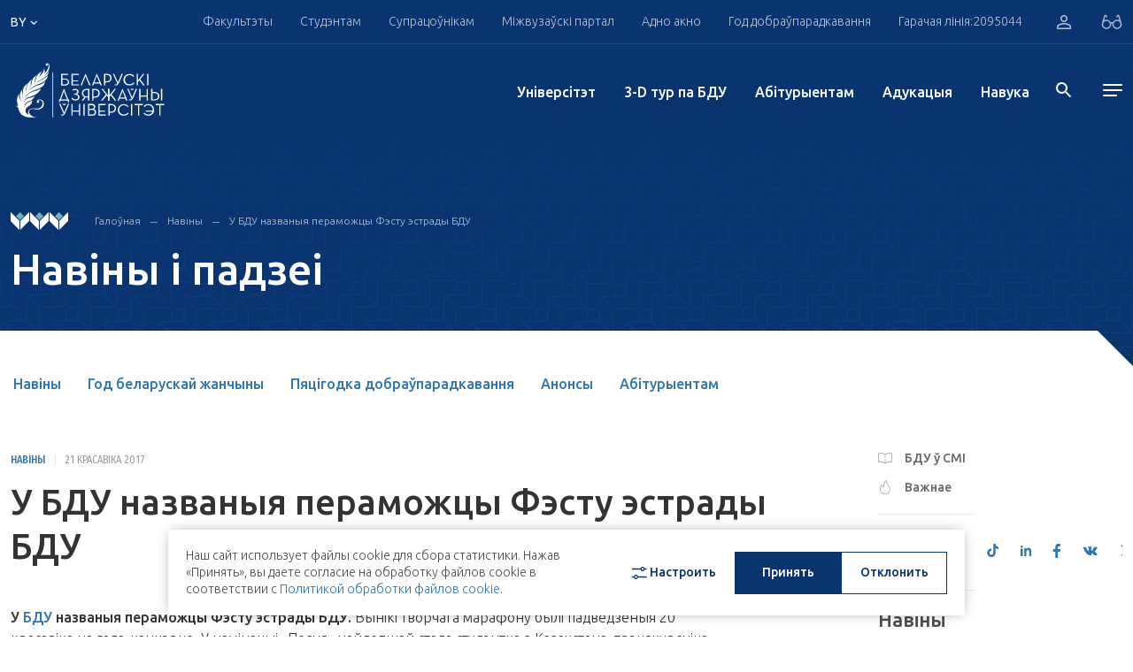

--- FILE ---
content_type: text/html; charset=UTF-8
request_url: https://bsu.by/by/news/817663-d/
body_size: 37710
content:
<!DOCTYPE html>
<html lang="by">
<head>
        <meta charset="UTF-8">
    <meta name="format-detection" content="telephone=no">
    <meta http-equiv="Content-Type" content="application/xhtml+xml">
    <link rel="shortcut icon" href="/local/assets/images/favicon.png" type="image/png">

	<!--<link rel="apple-touch-icon" sizes="180x180" href="/upload/favicons/apple-touch-icon.png">
	<link rel="icon" type="image/png" sizes="32x32" href="/upload/favicons/favicon-32x32.png">
	<link rel="icon" type="image/png" sizes="16x16" href="/upload/favicons/favicon-16x16.png">
	<link rel="manifest" href="/upload/favicons/site.webmanifest">
	<link rel="mask-icon" href="/upload/favicons/safari-pinned-tab.svg" color="#083470">
    <meta name="msapplication-TileColor" content="#ffffff">
    <meta name="theme-color" content="#ffffff">-->

    <meta name="viewport" content="width=device-width, initial-scale=1, maximum-scale=5">
    <title>У БДУ названыя пераможцы Фэсту эстрады БДУ</title>
    <meta property="og:title" content="У БДУ названыя пераможцы Фэсту эстрады БДУ">
    <meta property="og:url" content="https://bsu.by/by/news/817663-d/">
    <meta property="og:image" content="https://bsu.by/local/assets/images/favicon.png" >
    <meta property="og:description" content=".">
    <meta name="description" content=".">
<script>if(!window.BX)window.BX={};if(!window.BX.message)window.BX.message=function(mess){if(typeof mess==='object'){for(let i in mess) {BX.message[i]=mess[i];} return true;}};</script>
<script>(window.BX||top.BX).message({"pull_server_enabled":"Y","pull_config_timestamp":1767607708,"shared_worker_allowed":"Y","pull_guest_mode":"N","pull_guest_user_id":0,"pull_worker_mtime":1749636993});(window.BX||top.BX).message({"PULL_OLD_REVISION":"Для продолжения корректной работы с сайтом необходимо перезагрузить страницу."});</script>
<script>(window.BX||top.BX).message({"JS_CORE_LOADING":"Загрузка...","JS_CORE_NO_DATA":"- Нет данных -","JS_CORE_WINDOW_CLOSE":"Закрыть","JS_CORE_WINDOW_EXPAND":"Развернуть","JS_CORE_WINDOW_NARROW":"Свернуть в окно","JS_CORE_WINDOW_SAVE":"Сохранить","JS_CORE_WINDOW_CANCEL":"Отменить","JS_CORE_WINDOW_CONTINUE":"Продолжить","JS_CORE_H":"ч","JS_CORE_M":"м","JS_CORE_S":"с","JSADM_AI_HIDE_EXTRA":"Скрыть лишние","JSADM_AI_ALL_NOTIF":"Показать все","JSADM_AUTH_REQ":"Требуется авторизация!","JS_CORE_WINDOW_AUTH":"Войти","JS_CORE_IMAGE_FULL":"Полный размер"});</script>

<script src="/bitrix/js/main/core/core.min.js?1767607820229643"></script>

<script>BX.Runtime.registerExtension({"name":"main.core","namespace":"BX","loaded":true});</script>
<script>BX.setJSList(["\/bitrix\/js\/main\/core\/core_ajax.js","\/bitrix\/js\/main\/core\/core_promise.js","\/bitrix\/js\/main\/polyfill\/promise\/js\/promise.js","\/bitrix\/js\/main\/loadext\/loadext.js","\/bitrix\/js\/main\/loadext\/extension.js","\/bitrix\/js\/main\/polyfill\/promise\/js\/promise.js","\/bitrix\/js\/main\/polyfill\/find\/js\/find.js","\/bitrix\/js\/main\/polyfill\/includes\/js\/includes.js","\/bitrix\/js\/main\/polyfill\/matches\/js\/matches.js","\/bitrix\/js\/ui\/polyfill\/closest\/js\/closest.js","\/bitrix\/js\/main\/polyfill\/fill\/main.polyfill.fill.js","\/bitrix\/js\/main\/polyfill\/find\/js\/find.js","\/bitrix\/js\/main\/polyfill\/matches\/js\/matches.js","\/bitrix\/js\/main\/polyfill\/core\/dist\/polyfill.bundle.js","\/bitrix\/js\/main\/core\/core.js","\/bitrix\/js\/main\/polyfill\/intersectionobserver\/js\/intersectionobserver.js","\/bitrix\/js\/main\/lazyload\/dist\/lazyload.bundle.js","\/bitrix\/js\/main\/polyfill\/core\/dist\/polyfill.bundle.js","\/bitrix\/js\/main\/parambag\/dist\/parambag.bundle.js"]);
</script>
<script>(window.BX||top.BX).message({"LANGUAGE_ID":"by","FORMAT_DATE":"DD.MM.YYYY","FORMAT_DATETIME":"DD.MM.YYYY HH:MI:SS","COOKIE_PREFIX":"BITRIX_SM","SERVER_TZ_OFFSET":"10800","UTF_MODE":"Y","SITE_ID":"by","SITE_DIR":"\/by\/","USER_ID":"","SERVER_TIME":1768907460,"USER_TZ_OFFSET":0,"USER_TZ_AUTO":"Y","bitrix_sessid":"09393adc7dee273d2d2757b0ce396547"});</script>


<script src="/bitrix/js/pull/protobuf/protobuf.min.js?170496873276433"></script>
<script src="/bitrix/js/pull/protobuf/model.min.js?170496873214190"></script>
<script src="/bitrix/js/main/core/core_promise.min.js?17049687302490"></script>
<script src="/bitrix/js/rest/client/rest.client.min.js?17049687329240"></script>
<script src="/bitrix/js/pull/client/pull.client.min.js?174963699449849"></script>
<script>
					(function () {
						"use strict";

						var counter = function ()
						{
							var cookie = (function (name) {
								var parts = ("; " + document.cookie).split("; " + name + "=");
								if (parts.length == 2) {
									try {return JSON.parse(decodeURIComponent(parts.pop().split(";").shift()));}
									catch (e) {}
								}
							})("BITRIX_CONVERSION_CONTEXT_by");

							if (cookie && cookie.EXPIRE >= BX.message("SERVER_TIME"))
								return;

							var request = new XMLHttpRequest();
							request.open("POST", "/bitrix/tools/conversion/ajax_counter.php", true);
							request.setRequestHeader("Content-type", "application/x-www-form-urlencoded");
							request.send(
								"SITE_ID="+encodeURIComponent("by")+
								"&sessid="+encodeURIComponent(BX.bitrix_sessid())+
								"&HTTP_REFERER="+encodeURIComponent(document.referrer)
							);
						};

						if (window.frameRequestStart === true)
							BX.addCustomEvent("onFrameDataReceived", counter);
						else
							BX.ready(counter);
					})();
				</script>




    <!-- webpack header assets -->
    <script src="/local/assets/build/bundle-styles.7f6e4fbcb64bbfb73965.js" class="js-webpack-asset"></script>
<!-- ./webpack header assets --></head>
<body>
<div id="app" data-app="true" class="v-application">
    


<div class="vue-component" data-component="Header" data-initial="{&quot;data&quot;:{&quot;title&quot;:&quot;HEADER COMPONENTS DATA&quot;,&quot;socialList&quot;:[{&quot;icon&quot;:&quot;&lt;svg enable-background=\&quot;new 0 0 24 24\&quot; height=\&quot;15\&quot; viewBox=\&quot;0 0 24 24\&quot; width=\&quot;19\&quot; xmlns=\&quot;http:\/\/www.w3.org\/2000\/svg\&quot;&gt;&lt;path d=\&quot;m9.417 15.181-.397 5.584c.568 0 .814-.244 1.109-.537l2.663-2.545 5.518 4.041c1.012.564 1.725.267 1.998-.931l3.622-16.972.001-.001c.321-1.496-.541-2.081-1.527-1.714l-21.29 8.151c-1.453.564-1.431 1.374-.247 1.741l5.443 1.693 12.643-7.911c.595-.394 1.136-.176.691.218z\&quot; fill=\&quot;#039be5\&quot;&gt;&lt;\/path&gt;&lt;\/svg&gt;&quot;,&quot;link&quot;:&quot; https:\/\/t.me\/official_bsu&quot;,&quot;key&quot;:&quot;tg&quot;},{&quot;icon&quot;:&quot;&lt;svg width=\&quot;16\&quot; height=\&quot;17\&quot; viewBox=\&quot;0 0 16 17\&quot; xmlns=\&quot;http:\/\/www.w3.org\/2000\/svg\&quot;&gt;&lt;path d=\&quot;M13.1895 3.90541C13.1895 4.43551 12.7834 4.86562 12.2827 4.86562C11.7817 4.86562 11.3756 4.43551 11.3756 3.90541C11.3756 3.37494 11.7817 2.94448 12.2827 2.94448C12.7836 2.94448 13.1895 3.37494 13.1895 3.90541ZM8.24798 10.8448C6.85639 10.8448 5.72847 9.65056 5.72847 8.17672C5.72847 6.70396 6.85639 5.50934 8.24798 5.50934C9.63934 5.50934 10.7673 6.70396 10.7673 8.17672C10.7673 9.65056 9.63934 10.8448 8.24798 10.8448ZM8.24798 4.06741C6.10431 4.06741 4.3666 5.90755 4.3666 8.17672C4.3666 10.4463 6.10431 12.2868 8.24798 12.2868C10.3916 12.2868 12.1291 10.4463 12.1291 8.17672C12.1291 5.90755 10.3916 4.06741 8.24798 4.06741ZM8.24798 1.61616C10.2661 1.61616 10.5053 1.6244 11.302 1.66312C12.0392 1.6986 12.4393 1.82906 12.7057 1.93803C13.0582 2.08354 13.31 2.25703 13.5747 2.53695C13.8392 2.81688 14.0029 3.08319 14.14 3.45774C14.2437 3.73945 14.3667 4.16312 14.4004 4.9434C14.4367 5.78748 14.4444 6.04054 14.4444 8.17744C14.4444 10.3144 14.4367 10.5671 14.4004 11.4111C14.3667 12.1914 14.2437 12.6154 14.14 12.8972C14.0029 13.2703 13.8392 13.5373 13.5747 13.8172C13.3102 14.0979 13.0584 14.271 12.7057 14.4162C12.4393 14.5255 12.0392 14.6559 11.302 14.6918C10.5053 14.7305 10.2661 14.7384 8.24798 14.7384C6.22958 14.7384 5.99066 14.7305 5.19369 14.6918C4.45677 14.6559 4.05642 14.5258 3.79027 14.4162C3.4373 14.271 3.1857 14.0979 2.92101 13.8172C2.65674 13.5377 2.49281 13.2706 2.35569 12.8972C2.25223 12.6154 2.12903 12.1914 2.09537 11.4111C2.05901 10.5671 2.05132 10.314 2.05132 8.17744C2.05132 6.04054 2.05901 5.78748 2.09537 4.9434C2.12903 4.16312 2.25202 3.73945 2.35569 3.45774C2.49281 3.08389 2.65652 2.81688 2.92101 2.53695C3.18549 2.25703 3.4373 2.08354 3.79027 1.93803C4.05642 1.82906 4.45677 1.6986 5.19369 1.66312C5.99066 1.6244 6.22979 1.61616 8.24798 1.61616ZM8.24798 0.17423C6.19529 0.17423 5.93788 0.183194 5.13157 0.222254C4.32713 0.261332 3.77781 0.396098 3.29705 0.594296C2.79988 0.798956 2.37833 1.07243 1.95825 1.51759C1.53816 1.9624 1.27951 2.40828 1.08628 2.93444C0.899504 3.44377 0.771732 4.02583 0.735165 4.87709C0.698394 5.73121 0.689673 6.00362 0.689673 8.17672C0.689673 10.3502 0.698394 10.6226 0.735165 11.4764C0.771732 12.3287 0.899504 12.9101 1.08628 13.4187C1.27951 13.9452 1.53816 14.3921 1.95825 14.8369C2.37833 15.2817 2.79988 15.5552 3.29705 15.7599C3.77781 15.9574 4.32713 16.0932 5.13157 16.1319C5.93788 16.171 6.19529 16.1803 8.24798 16.1803C10.3006 16.1803 10.5581 16.171 11.3644 16.1319C12.1686 16.0932 12.7181 15.9574 13.1989 15.7599C13.6958 15.5552 14.1174 15.2817 14.5377 14.8369C14.9578 14.3921 15.2162 13.9452 15.4094 13.4187C15.5962 12.9101 15.724 12.3287 15.7608 11.4764C15.7975 10.6226 15.8063 10.3502 15.8063 8.17672C15.8063 6.00362 15.7975 5.73121 15.7608 4.87709C15.724 4.02583 15.5962 3.44377 15.4094 2.93444C15.2162 2.40828 14.9578 1.9624 14.5377 1.51759C14.1174 1.07243 13.6958 0.798956 13.1989 0.594296C12.7181 0.396098 12.1686 0.261332 11.3644 0.222254C10.5581 0.183194 10.3006 0.17423 8.24798 0.17423Z\&quot;&gt;&lt;\/path&gt;&lt;\/svg&gt;&quot;,&quot;link&quot;:&quot;https:\/\/www.instagram.com\/official.bsu\/&quot;,&quot;key&quot;:&quot;inst&quot;},{&quot;icon&quot;:&quot;&lt;svg width=\&quot;17\&quot; height=\&quot;13\&quot; viewBox=\&quot;0 0 17 13\&quot; xmlns=\&quot;http:\/\/www.w3.org\/2000\/svg\&quot;&gt;&lt;path d=\&quot;M16.6066 3.47067C16.6066 3.47067 16.4507 2.2882 15.9711 1.76735C15.362 1.08429 14.6805 1.08052 14.3677 1.04175C12.128 0.866754 8.76937 0.866754 8.76937 0.866754H8.7619C8.7619 0.866754 5.40279 0.866754 3.16382 1.04175C2.851 1.08052 2.16995 1.08429 1.5606 1.76735C1.08126 2.2882 0.924858 3.47067 0.924858 3.47067C0.924858 3.47067 0.764712 4.85939 0.764712 6.24772V7.54911C0.764712 8.93858 0.924858 10.3261 0.924858 10.3261C0.924858 10.3261 1.08104 11.5083 1.5606 12.0284C2.16995 12.7114 2.9687 12.6907 3.32485 12.7622C4.60492 12.8939 8.76586 12.9346 8.76586 12.9346C8.76586 12.9346 12.128 12.9286 14.3677 12.7562C14.6805 12.7159 15.362 12.7118 15.9711 12.0291C16.4505 11.5094 16.6066 10.3265 16.6066 10.3265C16.6066 10.3265 16.767 8.93858 16.767 7.54949V6.24847C16.767 4.85939 16.6066 3.47067 16.6066 3.47067ZM6.76755 9.9182V3.88391L11.7695 6.90105L6.76755 9.9182Z\&quot;&gt;&lt;\/path&gt;&lt;\/svg&gt;&quot;,&quot;link&quot;:&quot;https:\/\/www.youtube.com\/user\/videoBSU&quot;,&quot;key&quot;:&quot;youtube&quot;},{&quot;icon&quot;:&quot;&lt;svg width=\&quot;15\&quot; height=\&quot;15\&quot; viewBox=\&quot;0 0 20 20\&quot; fill=\&quot;none\&quot; xmlns=\&quot;http:\/\/www.w3.org\/2000\/svg\&quot;&gt;&lt;path d=\&quot;M14.2271 0H10.8565V13.6232C10.8565 15.2464 9.56016 16.5797 7.94689 16.5797C6.33361 16.5797 5.03724 15.2464 5.03724 13.6232C5.03724 12.029 6.30481 10.7246 7.86048 10.6667V7.24639C4.43227 7.30433 1.66667 10.1159 1.66667 13.6232C1.66667 17.1594 4.48988 20 7.97571 20C11.4615 20 14.2847 17.1304 14.2847 13.6232V6.63767C15.5523 7.56522 17.1079 8.11594 18.75 8.14494V4.72464C16.2149 4.63768 14.2271 2.55072 14.2271 0Z\&quot; fill=\&quot;#3076AF\&quot;\/&gt;&lt;\/svg&gt;&quot;,&quot;link&quot;:&quot; https:\/\/www.tiktok.com\/@bsu.official&quot;,&quot;key&quot;:&quot;tiktok&quot;},{&quot;icon&quot;:&quot;&lt;svg width=\&quot;12\&quot; height=\&quot;12\&quot; viewBox=\&quot;0 0 12 12\&quot; xmlns=\&quot;http:\/\/www.w3.org\/2000\/svg\&quot;&gt;&lt;path fill-rule=\&quot;evenodd\&quot; clip-rule=\&quot;evenodd\&quot; d=\&quot;M2.57143 1.28567C2.57143 1.9954 1.99542 2.57143 1.28571 2.57143C0.576011 2.57143 0 1.99549 0 1.28576C0 0.576032 0.576011 0 1.28571 0C1.99542 0 2.57143 0.575937 2.57143 1.28567ZM9.4406 2.57143C8.31938 2.57143 7.31615 3.05599 6.60447 4.12555V2.85711H4.28571V12H6.60447V7.05576C6.60447 6.01086 7.41339 4.99152 8.42661 4.99152C9.43984 4.99152 9.68971 6.01086 9.68971 7.0302V11.9991H12V6.82672C11.9999 3.23391 10.5626 2.57143 9.4406 2.57143ZM0 3.42857V12H2.57143V3.42857H0Z\&quot;&gt;&lt;\/path&gt;&lt;\/svg&gt;&quot;,&quot;link&quot;:&quot;https:\/\/www.linkedin.com\/school\/belarusian-state-university\/&quot;,&quot;key&quot;:&quot;ln&quot;},{&quot;icon&quot;:&quot;&lt;svg width=\&quot;10\&quot; height=\&quot;17\&quot; viewBox=\&quot;0 0 10 17\&quot; xmlns=\&quot;http:\/\/www.w3.org\/2000\/svg\&quot;&gt;&lt;path d=\&quot;M6.00942 16.9165V9.91544H8.67477L9.11858 6.91508H6.00942V5.41508C6.00942 4.41509 6.45447 3.91473 7.3421 3.91473H8.67477V0.914724C8.23034 0.914724 7.23547 0.914724 6.45365 0.914724C4.23274 0.914724 3.34429 2.41474 3.34429 4.91508V6.91508H0.67915V9.91544H3.34429V16.9165H6.00942Z\&quot;&gt;&lt;\/path&gt;&lt;\/svg&gt;&quot;,&quot;link&quot;:&quot;https:\/\/www.facebook.com\/bsuby&quot;,&quot;key&quot;:&quot;fb&quot;},{&quot;icon&quot;:&quot;&lt;svg width=\&quot;17\&quot; height=\&quot;10\&quot; viewBox=\&quot;0 0 17 10\&quot; xmlns=\&quot;http:\/\/www.w3.org\/2000\/svg\&quot;&gt;&lt;path d=\&quot;M16.0566 0.653168H13.4599C13.2441 0.653168 13.0457 0.780296 12.9436 0.984848C12.9436 0.984848 11.9079 3.03229 11.5753 3.72147C10.6804 5.5765 10.101 4.99434 10.101 4.13361V1.16474C10.101 0.648608 9.71077 0.229256 9.22945 0.229256H7.27735C6.73684 0.186752 6.21394 0.446708 5.89563 0.917684C5.89563 0.917684 6.88687 0.74576 6.88687 2.17916C6.88687 2.53476 6.90403 3.5579 6.91943 4.41597C6.92757 4.75676 6.67634 5.04026 6.35848 5.0486C6.18975 5.05316 6.02762 4.97802 5.91521 4.84291C5.1158 3.64936 4.4541 2.35714 3.94375 0.993956C3.85421 0.786368 3.65998 0.6524 3.44637 0.653168C2.88322 0.653168 1.75648 0.653168 1.08707 0.653168C0.865782 0.651644 0.68517 0.842912 0.683622 1.08049C0.68319 1.13248 0.691776 1.18371 0.708714 1.23304C1.42497 3.34234 4.51085 9.97004 8.03297 9.97004H9.5152C9.8388 9.97004 10.101 9.68845 10.101 9.34158V8.38105C10.101 8.03988 10.3584 7.76322 10.6765 7.76322C10.823 7.76322 10.9638 7.82318 11.0705 7.93058L12.8448 9.71995C13.0041 9.88086 13.2146 9.97004 13.4333 9.97004H15.7631C16.8872 9.97004 16.8872 9.13362 16.2746 8.48541C15.8432 8.02924 14.2872 6.26948 14.2872 6.26948C14.012 5.96322 13.9857 5.48732 14.2254 5.14803C14.7283 4.4376 15.5508 3.2748 15.8999 2.77688C16.3769 2.09566 17.2396 0.653168 16.0566 0.653168Z\&quot;&gt;&lt;\/path&gt;&lt;\/svg&gt;&quot;,&quot;link&quot;:&quot;https:\/\/vk.com\/bsu_by&quot;,&quot;key&quot;:&quot;vk&quot;},{&quot;icon&quot;:&quot;&lt;svg width=\&quot;16\&quot; height=\&quot;13\&quot; viewBox=\&quot;0 0 185.77 174.27\&quot; xmlns=\&quot;http:\/\/www.w3.org\/2000\/svg\&quot;&gt;&lt;path d=\&quot;M107.52,73.83,164.61,7.15H151.28L101.42,65l-40-57.87H14.71L75.27,95.36,14.71,165.65h14.2l52.51-61.33,42.11,61.33h47.53Zm22.77,81.07-94.8-137H55.43l94,137Z\&quot;&gt;&lt;\/path&gt;&lt;\/svg&gt;&quot;,&quot;link&quot;:&quot;https:\/\/twitter.com\/BSU_official&quot;,&quot;key&quot;:&quot;tw&quot;}],&quot;headerTop&quot;:{&quot;title&quot;:&quot;HEADER COMPONENTS DATA&quot;,&quot;nav&quot;:[{&quot;title&quot;:&quot;\u0424\u0430\u043a\u0443\u043b\u044c\u0442\u044d\u0442\u044b&quot;,&quot;link&quot;:&quot;#&quot;,&quot;menu&quot;:{&quot;contacts&quot;:[{&quot;title&quot;:&quot;\u0413\u0430\u043b\u043e\u045e\u043d\u044b \u043a\u043e\u0440\u043f\u0443\u0441&quot;,&quot;text&quot;:[&quot;\u041c\u0456\u043d\u0441\u043a, \u043f\u0440. \u041d\u0435\u0437\u0430\u043b\u0435\u0436\u043d\u0430\u0441\u0446\u0456, 4&quot;,&quot;220030, \u0420\u044d\u0441\u043f\u0443\u0431\u043b\u0456\u043a\u0430 \u0411\u0435\u043b\u0430\u0440\u0443\u0441\u044c&quot;],&quot;phone&quot;:[{&quot;text&quot;:&quot;+ 375 17 209-50-44&quot;,&quot;unit&quot;:&quot;(\u0434\u0430\u0432\u0435\u0434\u043a\u0430)&quot;},{&quot;text&quot;:&quot;+ 375 17 270-59-40&quot;,&quot;unit&quot;:&quot;(\u0444\u0430\u043a\u0441)&quot;}],&quot;mail&quot;:[&quot;bsu@bsu.by&quot;]}],&quot;login&quot;:{&quot;text&quot;:&quot;\u0410\u0441\u0430\u0431\u0456\u0441\u0442\u044b \u043a\u0430\u0431\u0456\u043d\u0435\u0442 \u0441\u0442\u0443\u0434\u044d\u043d\u0442\u0430&quot;,&quot;link&quot;:&quot;https:\/\/abit.bsu.by\/&quot;,&quot;icon&quot;:&quot;\/local\/assets\/images\/icons\/arrow_right.svg&quot;,&quot;btn&quot;:&quot;\u0423\u0432\u0430\u0439\u0441\u0446\u0456&quot;},&quot;lists&quot;:[{&quot;title&quot;:&quot;\u0424\u0430\u043a\u0443\u043b\u044c\u0442\u044d\u0442\u044b&quot;,&quot;items&quot;:[{&quot;text&quot;:&quot;\u0411\u0456\u044f\u043b\u0430\u0433\u0456\u0447\u043d\u044b \u0444\u0430\u043a\u0443\u043b\u044c\u0442\u044d\u0442&quot;,&quot;link&quot;:&quot;\/by\/faculties\/biologicheskiy-fakultet-d&quot;,&quot;target&quot;:true,&quot;items&quot;:[]},{&quot;text&quot;:&quot;\u0412\u0430\u0435\u043d\u043d\u044b \u0444\u0430\u043a\u0443\u043b\u044c\u0442\u044d\u0442&quot;,&quot;link&quot;:&quot;\/by\/faculties\/voennyy-fakultet-d&quot;,&quot;target&quot;:true,&quot;items&quot;:[]},{&quot;text&quot;:&quot;\u0413\u0456\u0441\u0442\u0430\u0440\u044b\u0447\u043d\u044b \u0444\u0430\u043a\u0443\u043b\u044c\u0442\u044d\u0442&quot;,&quot;link&quot;:&quot;\/by\/faculties\/istoricheskiy-fakultet-d&quot;,&quot;target&quot;:true,&quot;items&quot;:[{&quot;text&quot;:&quot;&quot;,&quot;link&quot;:&quot;&quot;}]},{&quot;text&quot;:&quot;\u041c\u0435\u0445\u0430\u043d\u0456\u043a\u0430-\u043c\u0430\u0442\u044d\u043c\u0430\u0442\u044b\u0447\u043d\u044b \u0444\u0430\u043a\u0443\u043b\u044c\u0442\u044d\u0442&quot;,&quot;link&quot;:&quot;\/by\/faculties\/mekhaniko-matematicheskiy-fakultet-d&quot;,&quot;target&quot;:true,&quot;items&quot;:[{&quot;text&quot;:&quot;&quot;,&quot;link&quot;:&quot;&quot;}]},{&quot;text&quot;:&quot;\u0424\u0430\u043a\u0443\u043b\u044c\u0442\u044d\u0442 \u0433\u0435\u0430\u0433\u0440\u0430\u0444\u0456\u0456 \u0456 \u0433\u0435\u0430\u0456\u043d\u0444\u0430\u0440\u043c\u0430\u0442\u044b\u043ai&quot;,&quot;link&quot;:&quot;\/by\/faculties\/fakultet-geografii-i-geoinformatiki-d&quot;,&quot;target&quot;:true,&quot;items&quot;:[{&quot;text&quot;:&quot;&quot;,&quot;link&quot;:&quot;&quot;}]},{&quot;text&quot;:&quot;\u0424\u0430\u043a\u0443\u043b\u044c\u0442\u044d\u0442 \u0436\u0443\u0440\u043d\u0430\u043b\u0456\u0441\u0442\u044b\u043a\u0456&quot;,&quot;link&quot;:&quot;\/by\/faculties\/fakultet-zhurnalistiki-d&quot;,&quot;target&quot;:true,&quot;items&quot;:[{&quot;text&quot;:&quot;&quot;,&quot;link&quot;:&quot;&quot;}]},{&quot;text&quot;:&quot;\u0424\u0430\u043a\u0443\u043b\u044c\u0442\u044d\u0442 \u043c\u0456\u0436\u043d\u0430\u0440\u043e\u0434\u043d\u044b\u0445 \u0430\u0434\u043d\u043e\u0441\u0456\u043d&quot;,&quot;link&quot;:&quot;\/by\/structure\/faculties\/fakultet-mezhdunarodnykh-otnosheniy-d&quot;,&quot;target&quot;:true,&quot;items&quot;:[{&quot;text&quot;:&quot;&quot;,&quot;link&quot;:&quot;&quot;}]},{&quot;text&quot;:&quot;\u0424\u0430\u043a\u0443\u043b\u044c\u0442\u044d\u0442 \u043f\u0440\u044b\u043a\u043b\u0430\u0434\u043d\u043e\u0439 \u043c\u0430\u0442\u044d\u043c\u0430\u0442\u044b\u043a\u0456 \u0456 \u0456\u043d\u0444\u0430\u0440\u043c\u0430\u0442\u044b\u043a\u0456&quot;,&quot;link&quot;:&quot;\/by\/faculties\/fakultet-prikladnoy-matematiki-i-informatiki-d&quot;,&quot;target&quot;:true,&quot;items&quot;:[{&quot;text&quot;:&quot;&quot;,&quot;link&quot;:&quot;&quot;}]},{&quot;text&quot;:&quot;\u0424\u0430\u043a\u0443\u043b\u044c\u0442\u044d\u0442 \u0440\u0430\u0434\u044b\u0451\u0444\u0456\u0437\u0456\u043a\u0456 \u0456 \u043a\u0430\u043c\u043f&#039;\u044e\u0442\u0430\u0440\u043d\u044b\u0445 \u0442\u044d\u0445\u043d\u0430\u043b\u043e\u0433\u0456\u0439&quot;,&quot;link&quot;:&quot;\/by\/structure\/faculties\/fakultet-radiofiziki-i-kompyuternykh-tekhnologiy-d&quot;,&quot;target&quot;:true,&quot;items&quot;:[{&quot;text&quot;:&quot;&quot;,&quot;link&quot;:&quot;&quot;}]},{&quot;text&quot;:&quot;\u0424\u0430\u043a\u0443\u043b\u044c\u0442\u044d\u0442 \u0441\u0430\u0446\u044b\u044f\u043a\u0443\u043b\u044c\u0442\u0443\u0440\u043d\u044b\u0445 \u043a\u0430\u043c\u0443\u043d\u0456\u043a\u0430\u0446\u044b\u0439&quot;,&quot;link&quot;:&quot;\/by\/faculties\/fakultet-sotsiokulturnykh-kommunikatsiy-d&quot;,&quot;target&quot;:true,&quot;items&quot;:[{&quot;text&quot;:&quot;&quot;,&quot;link&quot;:&quot;&quot;}]},{&quot;text&quot;:&quot;\u0424\u0430\u043a\u0443\u043b\u044c\u0442\u044d\u0442 \u0444\u0456\u043b\u0430\u0441\u043e\u0444\u0456\u0456 \u0456 \u0441\u0430\u0446\u044b\u044f\u043b\u044c\u043d\u044b\u0445 \u043d\u0430\u0432\u0443\u043a&quot;,&quot;link&quot;:&quot;\/by\/faculties\/fakultet-filosofii-i-sotsialnykh-nauk-d&quot;,&quot;target&quot;:true,&quot;items&quot;:[{&quot;text&quot;:&quot;&quot;,&quot;link&quot;:&quot;&quot;}]},{&quot;text&quot;:&quot;\u0424\u0456\u0437\u0456\u0447\u043d\u044b \u0444\u0430\u043a\u0443\u043b\u044c\u0442\u044d\u0442&quot;,&quot;link&quot;:&quot;\/by\/faculties\/fizicheskiy-fakultet-d&quot;,&quot;target&quot;:true,&quot;items&quot;:[{&quot;text&quot;:&quot;&quot;,&quot;link&quot;:&quot;&quot;}]},{&quot;text&quot;:&quot;\u0424\u0456\u043b\u0430\u043b\u0430\u0433\u0456\u0447\u043d\u044b \u0444\u0430\u043a\u0443\u043b\u044c\u0442\u044d\u0442&quot;,&quot;link&quot;:&quot;\/by\/faculties\/filologicheskiy-fakultet-d&quot;,&quot;target&quot;:true,&quot;items&quot;:[{&quot;text&quot;:&quot;&quot;,&quot;link&quot;:&quot;&quot;}]},{&quot;text&quot;:&quot;\u0425\u0456\u043c\u0456\u0447\u043d\u044b \u0444\u0430\u043a\u0443\u043b\u044c\u0442\u044d\u0442&quot;,&quot;link&quot;:&quot;\/by\/faculties\/khimicheskiy-fakultet-d&quot;,&quot;target&quot;:true,&quot;items&quot;:[{&quot;text&quot;:&quot;&quot;,&quot;link&quot;:&quot;&quot;}]},{&quot;text&quot;:&quot;\u042d\u043a\u0430\u043d\u0430\u043c\u0456\u0447\u043d\u044b \u0444\u0430\u043a\u0443\u043b\u044c\u0442\u044d\u0442&quot;,&quot;link&quot;:&quot;\/by\/structure\/faculties\/ekonomicheskiy-fakultet-by-d&quot;,&quot;target&quot;:true,&quot;items&quot;:[{&quot;text&quot;:&quot;&quot;,&quot;link&quot;:&quot;&quot;}]},{&quot;text&quot;:&quot;\u042e\u0440\u044b\u0434\u044b\u0447\u043d\u044b \u0444\u0430\u043a\u0443\u043b\u044c\u0442\u044d\u0442&quot;,&quot;link&quot;:&quot;\/by\/faculties\/yuridicheskiy-fakultet-d&quot;,&quot;target&quot;:true,&quot;items&quot;:[{&quot;text&quot;:&quot;&quot;,&quot;link&quot;:&quot;&quot;}]}]},{&quot;title&quot;:&quot;\u0423\u0441\u0442\u0430\u043d\u043e\u0432\u044b \u0430\u0434\u0443\u043a\u0430\u0446\u044b\u0456&quot;,&quot;items&quot;:[{&quot;text&quot;:&quot;\u0406\u043d\u0441\u0442\u044b\u0442\u0443\u0442 \u0431\u0456\u0437\u043d\u0435\u0441\u0443 \u0411\u0414\u0423&quot;,&quot;link&quot;:&quot;\/by\/faculties\/guo-institut-biznesa-belorusskogo-gosudarstvennogo-universiteta-d&quot;,&quot;target&quot;:&quot;&quot;,&quot;items&quot;:[{&quot;text&quot;:&quot;&quot;,&quot;link&quot;:&quot;&quot;}]},{&quot;text&quot;:&quot;\u0421\u0443\u043c\u0435\u0441\u043d\u044b \u0456\u043d\u0441\u0442\u044b\u0442\u0443\u0442 \u0411\u0414\u0423 \u0456 \u0414\u0430\u043b\u044f\u043d\u044c\u0441\u043a\u0430\u0433\u0430 \u043f\u0430\u043b\u0456\u0442\u044d\u0445\u043d\u0456\u0447\u043d\u0430\u0433\u0430 \u045e\u043d\u0456\u0432\u0435\u0440\u0441\u0456\u0442\u044d\u0442\u0430&quot;,&quot;link&quot;:&quot;\/by\/faculties\/sovmestnyy-institut-bgu-i-dalyanskogo-politekhnicheskogo-universiteta-d&quot;,&quot;target&quot;:&quot;&quot;,&quot;items&quot;:[{&quot;text&quot;:&quot;&quot;,&quot;link&quot;:&quot;&quot;}]},{&quot;text&quot;:&quot;\u0406\u043d\u0441\u0442\u044b\u0442\u0443\u0442 \u0456\u043d\u0430\u0432\u0430\u0446\u044b\u0439\u043d\u0430\u0439 \u0430\u0434\u0443\u043a\u0430\u0446\u044b\u0456 \u043f\u0430\u0434 \u044d\u0433\u0456\u0434\u0430\u0439 \u0411\u0414\u0423&quot;,&quot;link&quot;:&quot;\/by\/structure\/faculties\/institut-innovatsionnogo-obrazovaniya-pod-egidoy-bgu--d&quot;,&quot;target&quot;:&quot;&quot;,&quot;items&quot;:[{&quot;text&quot;:&quot;&quot;,&quot;link&quot;:&quot;&quot;}]},{&quot;text&quot;:&quot;\u041c\u0456\u0436\u043d\u0430\u0440\u043e\u0434\u043d\u044b \u0434\u0437\u044f\u0440\u0436\u0430\u045e\u043d\u044b \u044d\u043a\u0430\u043b\u0430\u0433\u0456\u0447\u043d\u044b \u0456\u043d\u0441\u0442\u044b\u0442\u0443\u0442 \u0456\u043c\u044f \u0410. \u0414. \u0421\u0430\u0445\u0430\u0440\u0430\u0432\u0430&quot;,&quot;link&quot;:&quot;\/by\/faculties\/uo-mezhdunarodnyy-gosudarstvennyy-ekologicheskiy-institut-imeni-a-d-sakharova-bgu-d&quot;,&quot;target&quot;:&quot;&quot;,&quot;items&quot;:[{&quot;text&quot;:&quot;&quot;,&quot;link&quot;:&quot;&quot;}]},{&quot;text&quot;:&quot;\u0406\u043d\u0441\u0442\u044b\u0442\u0443\u0442 \u0442\u044d\u0430\u043b\u043e\u0433\u0456\u0456 \u0456\u043c\u044f \u0441\u0432\u044f\u0442\u044b\u0445 \u041c\u044f\u0444\u043e\u0434\u0437\u0456\u044f \u0456 \u041a\u0456\u0440\u044b\u043b\u0430&quot;,&quot;link&quot;:&quot;\/by\/faculties\/guo-institut-teologii-imeni-svyatykh-mefodiya-i-kirilla-bgu-d&quot;,&quot;target&quot;:&quot;&quot;,&quot;items&quot;:[{&quot;text&quot;:&quot;&quot;,&quot;link&quot;:&quot;&quot;}]},{&quot;text&quot;:&quot;\u0420\u044d\u0441\u043f\u0443\u0431\u043b\u0456\u043a\u0430\u043d\u0441\u043a\u0456 \u0456\u043d\u0441\u0442\u044b\u0442\u0443\u0442 \u043a\u0456\u0442\u0430\u044f\u0437\u043d\u0430\u045e\u0441\u0442\u0432\u0430 \u0456\u043c\u044f \u041a\u0430\u043d\u0444\u0443\u0446\u044b\u044f&quot;,&quot;link&quot;:&quot;\/by\/faculties\/respublikanskiy-institut-kitaevedeniya-imeni-konfutsiya-d&quot;,&quot;target&quot;:&quot;&quot;,&quot;items&quot;:[{&quot;text&quot;:&quot;&quot;,&quot;link&quot;:&quot;&quot;}]},{&quot;text&quot;:&quot;\u0406\u043d\u0441\u0442\u044b\u0442\u0443\u0442 \u043f\u0435\u0440\u0430\u043f\u0430\u0434\u0440\u044b\u0445\u0442\u043e\u045e\u043a\u0456 \u0456 \u043f\u0430\u0432\u044b\u0448\u044d\u043d\u043d\u044f \u043a\u0432\u0430\u043b\u0456\u0444\u0456\u043a\u0430\u0446\u044b\u0456 \u0441\u0443\u0434\u0434\u0437\u044f\u045e, \u0440\u0430\u0431\u043e\u0442\u043d\u0456\u043a\u0430\u045e \u043f\u0440\u0430\u043a\u0443\u0440\u0430\u0442\u0443\u0440\u044b, \u0441\u0443\u0434\u043e\u045e \u0456 \u045e\u0441\u0442\u0430\u043d\u043e\u045e \u044e\u0441\u0442\u044b\u0446\u044b\u0456 \u0411\u0414\u0423&quot;,&quot;link&quot;:&quot;\/by\/faculties\/uo-institut-perepodgotovki-i-povysheniya-kvalifikatsii-sudey-rabotnikov-prokuratury-sudov-i-uchrezhd-d&quot;,&quot;target&quot;:&quot;&quot;,&quot;items&quot;:[{&quot;text&quot;:&quot;&quot;,&quot;link&quot;:&quot;&quot;}]},{&quot;text&quot;:&quot;\u0406\u043d\u0441\u0442\u044b\u0442\u0443\u0442 \u043f\u0430\u0432\u044b\u0448\u044d\u043d\u043d\u044f \u043a\u0432\u0430\u043b\u0456\u0444\u0456\u043a\u0430\u0446\u044b\u0456 \u0456 \u043f\u0435\u0440\u0430\u043f\u0430\u0434\u0440\u044b\u0445\u0442\u043e\u045e\u043a\u0456 \u045e \u0433\u0430\u043b\u0456\u043d\u0435 \u0442\u044d\u0445\u043d\u0430\u043b\u043e\u0433\u0456\u0439 \u0456\u043d\u0444\u0430\u0440\u043c\u0430\u0442\u044b\u0437\u0430\u0446\u044b\u0456 \u0456 \u043a\u0456\u0440\u0430\u0432\u0430\u043d\u043d\u044f \u0411\u0414\u0423&quot;,&quot;link&quot;:&quot;\/by\/faculties\/guo-institut-povysheniya-kvalifikatsii-i-perepodgotovki-v-oblasti-tekhnologiy-informatizatsii-i-upra-d&quot;,&quot;target&quot;:&quot;&quot;,&quot;items&quot;:[{&quot;text&quot;:&quot;&quot;,&quot;link&quot;:&quot;&quot;}]},{&quot;text&quot;:&quot;\u041b\u0456\u0446\u044d\u0439 \u0456\u043c. \u0424.\u042d. \u0414\u0437\u044f\u0440\u0436\u044b\u043d\u0441\u043a\u0430\u0433\u0430 \u0411\u0414\u0423&quot;,&quot;link&quot;:&quot;\/by\/faculties\/guo-litsey-bgu-d&quot;,&quot;target&quot;:&quot;&quot;,&quot;items&quot;:[{&quot;text&quot;:&quot;&quot;,&quot;link&quot;:&quot;&quot;}]},{&quot;text&quot;:&quot;\u042e\u0440\u044b\u0434\u044b\u0447\u043d\u044b \u043a\u0430\u043b\u0435\u0434\u0436 \u0411\u0414\u0423&quot;,&quot;link&quot;:&quot;\/by\/faculties\/uo-yuridicheskiy-kolledzh-bgu-d&quot;,&quot;target&quot;:&quot;&quot;,&quot;items&quot;:[{&quot;text&quot;:&quot;&quot;,&quot;link&quot;:&quot;&quot;}]},{&quot;text&quot;:&quot;\u0406\u043d\u0441\u0442\u044b\u0442\u0443\u0442 \u0434\u0430\u0434\u0430\u0442\u043a\u043e\u0432\u0430\u0439 \u0430\u0434\u0443\u043a\u0430\u0446\u044b\u0456&quot;,&quot;link&quot;:&quot;\/by\/structure\/faculties\/institut-dopolnitelnogo-obrazovaniya--d&quot;,&quot;target&quot;:&quot;&quot;,&quot;items&quot;:[{&quot;text&quot;:&quot;&quot;,&quot;link&quot;:&quot;&quot;}]}]},{&quot;title&quot;:&quot;\u0421\u0430\u0439\u0442\u044b \u0444\u0430\u043a\u0443\u043b\u044c\u0442\u044d\u0442\u0430\u045e \u0456 \u045e\u0441\u0442\u0430\u043d\u043e\u045e \u0430\u0434\u0443\u043a\u0430\u0446\u044b\u0456&quot;,&quot;items&quot;:[{&quot;text&quot;:&quot;\u041f\u0435\u0440\u0430\u043b\u0456\u043a \u0441\u0430\u0439\u0442\u0430\u045e&quot;,&quot;link&quot;:&quot;\/by\/sites\/&quot;,&quot;target&quot;:&quot;&quot;,&quot;items&quot;:[{&quot;text&quot;:&quot;&quot;,&quot;link&quot;:&quot;&quot;}]}]}]}},{&quot;title&quot;:&quot;\u0421\u0442\u0443\u0434\u044d\u043d\u0442\u0430\u043c&quot;,&quot;link&quot;:&quot;#&quot;,&quot;menu&quot;:{&quot;contacts&quot;:[],&quot;login&quot;:{&quot;text&quot;:&quot;\u0410\u0441\u0430\u0431\u0456\u0441\u0442\u044b \u043a\u0430\u0431\u0456\u043d\u0435\u0442 \u0441\u0442\u0443\u0434\u044d\u043d\u0442\u0430&quot;,&quot;link&quot;:&quot;https:\/\/student.bsu.by\/&quot;,&quot;icon&quot;:&quot;\/local\/assets\/images\/icons\/arrow_right.svg&quot;,&quot;btn&quot;:&quot;\u0423\u0432\u0430\u0439\u0441\u0446\u0456&quot;},&quot;lists&quot;:[{&quot;title&quot;:&quot;\u0410\u0434\u0443\u043a\u0430\u0446\u044b\u044f \u0456 \u043d\u0430\u0432\u0443\u043a\u0430&quot;,&quot;items&quot;:[{&quot;text&quot;:&quot;\u0410\u0434\u0443\u043a\u0430\u0446\u044b\u0439\u043d\u044b \u043f\u0440\u0430\u0446\u044d\u0441&quot;,&quot;link&quot;:&quot;\/by\/obrazovanie\/obrazovatelnyy-protsess\/&quot;,&quot;target&quot;:&quot;&quot;,&quot;items&quot;:[{&quot;text&quot;:&quot;&quot;,&quot;link&quot;:&quot;&quot;}]},{&quot;text&quot;:&quot;\u0410\u0434\u0443\u043a\u0430\u0446\u044b\u0439\u043d\u044b \u043f\u0430\u0440\u0442\u0430\u043b \u0411\u0414\u0423&quot;,&quot;link&quot;:&quot;http:\/\/e.bsu.by\/&quot;,&quot;target&quot;:true,&quot;items&quot;:[{&quot;text&quot;:&quot;&quot;,&quot;link&quot;:&quot;&quot;}]},{&quot;text&quot;:&quot;\u041d\u0430\u0432\u0443\u043a\u043e\u0432\u0430-\u0434\u0430\u0441\u043b\u0435\u0434\u0447\u0430\u044f \u043f\u0440\u0430\u0446\u0430 \u0441\u0442\u0443\u0434\u044d\u043d\u0442\u0430\u045e&quot;,&quot;link&quot;:&quot;http:\/\/research.bsu.by\/student-research\/&quot;,&quot;target&quot;:true,&quot;items&quot;:[{&quot;text&quot;:&quot;&quot;,&quot;link&quot;:&quot;&quot;}]},{&quot;text&quot;:&quot;\u0426\u044d\u043d\u0442\u0440 \u043d\u0430\u0432\u0443\u043a\u043e\u0432\u044b\u0445 \u043a\u0430\u043c\u043f\u0435\u0442\u044d\u043d\u0446\u044b\u0439 \u0456 \u043a\u0430\u043c\u0443\u043d\u0456\u043a\u0430\u0446\u044b\u0439&quot;,&quot;link&quot;:&quot;https:\/\/science.bsu.by\/&quot;,&quot;target&quot;:true,&quot;items&quot;:[{&quot;text&quot;:&quot;&quot;,&quot;link&quot;:&quot;&quot;}]},{&quot;text&quot;:&quot;\u0406\u043d\u0444\u0430\u0440\u043c\u0430\u0446\u044b\u044f \u0434\u043b\u044f \u0432\u044b\u043f\u0443\u0441\u043a\u043d\u0456\u043a\u043e\u045e&quot;,&quot;link&quot;:&quot;\/by\/vypusknikam\/&quot;,&quot;target&quot;:&quot;&quot;,&quot;items&quot;:[{&quot;text&quot;:&quot;&quot;,&quot;link&quot;:&quot;&quot;}]}]},{&quot;title&quot;:&quot;\u0421\u0442\u0443\u0434\u044d\u043d\u0446\u043a\u0430\u0435 \u0436\u044b\u0446\u0446\u0451&quot;,&quot;items&quot;:[{&quot;text&quot;:&quot;\u0421\u0442\u0443\u0434\u044d\u043d\u0446\u043a\u0430\u0435 \u0441\u0430\u043c\u0430\u043a\u0456\u0440\u0430\u0432\u0430\u043d\u043d\u0435&quot;,&quot;link&quot;:&quot;\/by\/studentam\/vneuchebnaya-deyatelnost\/studencheskie-organizatsii\/&quot;,&quot;target&quot;:&quot;&quot;,&quot;items&quot;:[{&quot;text&quot;:&quot;&quot;,&quot;link&quot;:&quot;&quot;}]},{&quot;text&quot;:&quot;\u041f\u0440\u0430\u0444\u0441\u0430\u044e\u0437\u043d\u044b \u043a\u0430\u043c\u0456\u0442\u044d\u0442 \u0441\u0442\u0443\u0434\u044d\u043d\u0442\u0430\u045e&quot;,&quot;link&quot;:&quot;\/by\/structure\/organizations\/pervichnaya-profsoyuznaya-organizatsiya-studentov-bgu-d&quot;,&quot;target&quot;:true,&quot;items&quot;:[{&quot;text&quot;:&quot;&quot;,&quot;link&quot;:&quot;&quot;}]},{&quot;text&quot;:&quot;\u0406\u043c\u0456 \u0433\u0430\u043d\u0430\u0440\u044b\u0446\u0446\u0430 \u045e\u043d\u0456\u0432\u0435\u0440\u0441\u0456\u0442\u044d\u0442&quot;,&quot;link&quot;:&quot;\/by\/imi-gorditsya-bgu\/&quot;,&quot;target&quot;:&quot;&quot;,&quot;items&quot;:[{&quot;text&quot;:&quot;&quot;,&quot;link&quot;:&quot;&quot;}]},{&quot;text&quot;:&quot;\u041f\u0430\u0437\u0430\u0432\u0443\u0447\u044d\u0431\u043d\u0430\u044f \u0434\u0437\u0435\u0439\u043d\u0430\u0441\u0446\u044c&quot;,&quot;link&quot;:&quot;\/by\/studentam\/vneuchebnaya-deyatelnost&quot;,&quot;target&quot;:&quot;&quot;,&quot;items&quot;:[{&quot;text&quot;:&quot;&quot;,&quot;link&quot;:&quot;&quot;}]},{&quot;text&quot;:&quot;\u0406\u0434\u044d\u0430\u043b\u0430\u0433\u0456\u0447\u043d\u0430\u044f \u0456 \u0432\u044b\u0445\u0430\u0432\u0430\u045e\u0447\u0430\u044f \u0440\u0430\u0431\u043e\u0442\u0430&quot;,&quot;link&quot;:&quot;\/by\/vospitatelnaya-rabota\/&quot;,&quot;target&quot;:&quot;&quot;,&quot;items&quot;:[{&quot;text&quot;:&quot;&quot;,&quot;link&quot;:&quot;&quot;}]},{&quot;text&quot;:&quot;\u0406\u043d\u0442\u044d\u0440\u043d\u0430\u0442\u044b&quot;,&quot;link&quot;:&quot;\/by\/studentam\/vneuchebnaya-deyatelnost\/obshchezhitiya&quot;,&quot;target&quot;:&quot;&quot;,&quot;items&quot;:[{&quot;text&quot;:&quot;&quot;,&quot;link&quot;:&quot;&quot;}]},{&quot;text&quot;:&quot;\u0406\u043d\u0444\u0430\u0440\u043c\u0430\u0446\u044b\u044f \u043f\u0440\u0430 COVID-19&quot;,&quot;link&quot;:&quot;\/by\/studentam\/vneuchebnaya-deyatelnost\/vazhnaya-infarmatsyya-dzyarzha-nykh-organa\/sposaby-prafilaktyki-prastudnykh-zakhvorvannya.php&quot;,&quot;target&quot;:&quot;&quot;,&quot;items&quot;:[{&quot;text&quot;:&quot;&quot;,&quot;link&quot;:&quot;&quot;}]},{&quot;text&quot;:&quot;\u042d\u043b\u0435\u043a\u0442\u0440\u043e\u043d\u043d\u0430\u044f \u043f\u043e\u0448\u0442\u0430&quot;,&quot;link&quot;:&quot;https:\/\/webmail.bsu.by\/&quot;,&quot;target&quot;:&quot;&quot;,&quot;items&quot;:[{&quot;text&quot;:&quot;&quot;,&quot;link&quot;:&quot;&quot;}]},{&quot;text&quot;:&quot;\u041f\u0440\u0430\u0432\u0430\u0432\u043e\u0435 \u0432\u044b\u0445\u0430\u0432\u0430\u043d\u043d\u0435 \u0456 \u0430\u0441\u0432\u0435\u0442\u0430&quot;,&quot;link&quot;:&quot;\/by\/pravavoe-vykhavanne-i-asveta.php&quot;,&quot;target&quot;:&quot;&quot;,&quot;items&quot;:[{&quot;text&quot;:&quot;&quot;,&quot;link&quot;:&quot;&quot;}]},{&quot;text&quot;:&quot;\u041c\u0456\u043d\u0441\u043a\u0430\u044f \u0437\u043c\u0435\u043d\u0430 2024&quot;,&quot;link&quot;:&quot;https:\/\/minsk.gov.by\/ru\/freepage\/other\/minskaya_smena\/polozhenie_2024.shtml&quot;,&quot;target&quot;:&quot;&quot;,&quot;items&quot;:[{&quot;text&quot;:&quot;&quot;,&quot;link&quot;:&quot;&quot;}]}]},{&quot;title&quot;:&quot;\u0414\u0430\u043f\u0430\u043c\u043e\u0433\u0430 \u0441\u0442\u0443\u0434\u044d\u043d\u0442\u0430\u043c&quot;,&quot;items&quot;:[{&quot;text&quot;:&quot;\u041f\u0441\u0456\u0445\u0430\u043b\u0430\u0433\u0456\u0447\u043d\u0430\u044f \u043f\u0430\u0434\u0442\u0440\u044b\u043c\u043a\u0430&quot;,&quot;link&quot;:&quot;\/by\/psikhalagichnaya-padtrymka\/&quot;,&quot;target&quot;:false,&quot;items&quot;:[{&quot;text&quot;:&quot;&quot;,&quot;link&quot;:&quot;&quot;}]},{&quot;text&quot;:&quot;\u0414\u0430\u0432\u0435\u0434\u043a\u0456 \u0456 \u0434\u0430\u043a\u0443\u043c\u0435\u043d\u0442\u044b&quot;,&quot;link&quot;:&quot;\/by\/odno-okno\/administartivnie-proceduri\/&quot;,&quot;target&quot;:&quot;&quot;,&quot;items&quot;:[{&quot;text&quot;:&quot;&quot;,&quot;link&quot;:&quot;&quot;}]},{&quot;text&quot;:&quot;\u041f\u0440\u0430\u0446\u044d\u0434\u0443\u0440\u044b, \u044f\u043a\u0456\u044f \u0430\u0436\u044b\u0446\u0446\u044f\u045e\u043b\u044f\u044e\u0446\u0446\u0430 \u045e \u0411\u0414\u0423, \u043f\u0430 \u0430\u0441\u0430\u0431i\u0441\u0442\u0430\u043c\u0443 \u0441\u0430\u0441\u0442\u0430\u0432\u0443 \u0441\u0442\u0443\u0434\u044d\u043d\u0442\u0430\u045e&quot;,&quot;link&quot;:&quot;\/by\/studentam\/vneuchebnaya-deyatelnost\/protsedury-osushchestvlyaemye-v-bgu-po-lichnomu-sostavu-studentov.php&quot;,&quot;target&quot;:&quot;&quot;,&quot;items&quot;:[{&quot;text&quot;:&quot;&quot;,&quot;link&quot;:&quot;&quot;}]},{&quot;text&quot;:&quot;\u041f\u044b\u0442\u0430\u043d\u043d\u0435-\u0430\u0434\u043a\u0430\u0437&quot;,&quot;link&quot;:&quot;\/by\/faq\/add\/&quot;,&quot;target&quot;:&quot;&quot;,&quot;items&quot;:[{&quot;text&quot;:&quot;&quot;,&quot;link&quot;:&quot;&quot;}]},{&quot;text&quot;:&quot;\u041f\u0440\u0430\u0432\u0456\u043b\u044b \u045e\u043d\u0443\u0442\u0440\u0430\u043d\u0430\u0433\u0430 \u0440\u0430\u0441\u043f\u0430\u0440\u0430\u0434\u043a\u0443 \u0434\u043b\u044f \u0441\u0442\u0443\u0434\u044d\u043d\u0442\u0430\u045e \u0411\u0414\u0423&quot;,&quot;link&quot;:&quot;\/upload\/\u041f\u0412\u0420_\u0441\u0442\u0443\u0434\u0435\u043d\u0442\u044b_2022-10-20.pdf&quot;,&quot;target&quot;:&quot;&quot;,&quot;items&quot;:[{&quot;text&quot;:&quot;&quot;,&quot;link&quot;:&quot;&quot;}]},{&quot;text&quot;:&quot;\u041a\u0430\u043c\u0456\u0441\u0456\u044f \u043f\u0430 \u0441\u0443\u043f\u0440\u0430\u0446\u044c\u0434\u0437\u0435\u044f\u043d\u043d\u0456 \u043a\u0430\u0440\u0443\u043f\u0446\u044b\u0456 \u045e \u0411\u0414\u0423&quot;,&quot;link&quot;:&quot;\/by\/sotrudnikam\/novaya-stranitsa.php&quot;,&quot;target&quot;:&quot;&quot;,&quot;items&quot;:[{&quot;text&quot;:&quot;&quot;,&quot;link&quot;:&quot;&quot;}]},{&quot;text&quot;:&quot;\u041f\u043b\u0430\u0442\u043d\u044b\u044f \u043f\u0430\u0441\u043b\u0443\u0433\u0456&quot;,&quot;link&quot;:&quot;\/by\/sotrudnikam\/kursy-i-obrazovatelnye-uslugi\/&quot;,&quot;target&quot;:&quot;&quot;,&quot;items&quot;:[{&quot;text&quot;:&quot;&quot;,&quot;link&quot;:&quot;&quot;}]},{&quot;text&quot;:&quot;\u0410\u0434\u0437\u0456\u043d\u044b \u0434\u0437\u0435\u043d\u044c \u0456\u043d\u0444\u0430\u0440\u043c\u0430\u0432\u0430\u043d\u043d\u044f&quot;,&quot;link&quot;:&quot;\/by\/studentam\/adziny-dzen-infarmavannya.php&quot;,&quot;target&quot;:&quot;&quot;,&quot;items&quot;:[{&quot;text&quot;:&quot;&quot;,&quot;link&quot;:&quot;&quot;}]},{&quot;text&quot;:&quot;\u041f\u0430\u043b\u0456\u0442\u044b\u043a\u0430 \u0430\u0431 \u0430\u043f\u0440\u0430\u0446\u043e\u045e\u0446\u044b \u043f\u0435\u0440\u0441\u0430\u043d\u0430\u043b\u044c\u043d\u044b\u0445 \u0434\u0430\u0434\u0437\u0435\u043d\u044b\u0445&quot;,&quot;link&quot;:&quot;https:\/\/bsu.by\/\u041f\u043e\u043b\u0438\u0442\u0438\u043a\u0430 \u043f\u0435\u0440\u0441\u043e\u043d\u0430\u043b\u044c\u043d\u044b\u0445 \u0434\u0430\u043d\u043d\u044b\u0445.pdf&quot;,&quot;target&quot;:&quot;&quot;,&quot;items&quot;:[{&quot;text&quot;:&quot;&quot;,&quot;link&quot;:&quot;&quot;}]}]}]}},{&quot;title&quot;:&quot;\u0421\u0443\u043f\u0440\u0430\u0446\u043e\u045e\u043d\u0456\u043a\u0430\u043c&quot;,&quot;link&quot;:&quot;#&quot;,&quot;menu&quot;:{&quot;contacts&quot;:[],&quot;login&quot;:{&quot;text&quot;:&quot;\u0410\u0441\u0430\u0431\u0456\u0441\u0442\u044b \u043a\u0430\u0431\u0456\u043d\u0435\u0442 \u0441\u0443\u043f\u0440\u0430\u0446\u043e\u045e\u043d\u0456\u043a\u0430&quot;,&quot;link&quot;:&quot;https:\/\/cabinet.bsu.by\/&quot;,&quot;icon&quot;:&quot;\/local\/assets\/images\/icons\/arrow_right.svg&quot;,&quot;btn&quot;:&quot;\u0412\u043e\u0439\u0442\u0438&quot;},&quot;lists&quot;:[{&quot;title&quot;:&quot;\u041f\u0440\u0430\u0446\u0430 \u0456 \u0440\u0430\u0437\u0432\u0456\u0446\u0446\u0451&quot;,&quot;items&quot;:[{&quot;text&quot;:&quot;\u041c\u0456\u0436\u0432\u0443\u0437\u0430\u045e\u0441\u043a\u0456 \u043f\u0430\u0440\u0442\u0430\u043b. \u041c\u0435\u0442\u0430\u0434\u0430\u043b\u043e\u0433\u0456\u044f, \u0437\u043c\u0435\u0441\u0442, \u043f\u0440\u0430\u043a\u0442\u044b\u043a\u0430 \u043a\u0440\u044d\u0430\u0442\u044b\u045e\u043d\u0430\u0433\u0430 \u0430\u0434\u0443\u043a\u0430\u0446\u044b\u0456&quot;,&quot;link&quot;:&quot;http:\/\/didact.bsu.by\/&quot;,&quot;target&quot;:true,&quot;items&quot;:[{&quot;text&quot;:&quot;&quot;,&quot;link&quot;:&quot;&quot;}]},{&quot;text&quot;:&quot;\u0426\u044d\u043d\u0442\u0440 \u043d\u0430\u0432\u0443\u043a\u043e\u0432\u044b\u0445 \u043a\u0430\u043c\u043f\u0435\u0442\u044d\u043d\u0446\u044b\u0439 \u0456 \u043a\u0430\u043c\u0443\u043d\u0456\u043a\u0430\u0446\u044b\u0439&quot;,&quot;link&quot;:&quot;http:\/\/science.bsu.by\/&quot;,&quot;target&quot;:true,&quot;items&quot;:[{&quot;text&quot;:&quot;&quot;,&quot;link&quot;:&quot;&quot;}]},{&quot;text&quot;:&quot;\u041f\u0435\u0434\u0430\u0433\u0430\u0433\u0456\u0447\u043d\u0430\u044f \u043c\u0430\u0439\u0441\u0442\u044d\u0440\u043d\u044f \u0430\u043d\u043b\u0430\u0439\u043d-\u043d\u0430\u0432\u0443\u0447\u0430\u043d\u043d\u044f \u0411\u0414\u0423&quot;,&quot;link&quot;:&quot;http:\/\/didact.bsu.by\/TeachingWorkshop&quot;,&quot;target&quot;:&quot;&quot;,&quot;items&quot;:[{&quot;text&quot;:&quot;&quot;,&quot;link&quot;:&quot;&quot;}]},{&quot;text&quot;:&quot;\u041f\u0440\u0430\u0432\u0430\u0432\u043e\u0435 \u0432\u044b\u0445\u0430\u0432\u0430\u043d\u043d\u0435 \u0456 \u0430\u0441\u0432\u0435\u0442\u0430&quot;,&quot;link&quot;:&quot;\/by\/pravavoe-vykhavanne-i-asveta.php&quot;,&quot;target&quot;:&quot;&quot;,&quot;items&quot;:[{&quot;text&quot;:&quot;&quot;,&quot;link&quot;:&quot;&quot;}]}]},{&quot;title&quot;:&quot;\u041a\u0430\u043b\u0435\u043a\u0442\u044b\u045e&quot;,&quot;items&quot;:[{&quot;text&quot;:&quot;\u041f\u0435\u0440\u0441\u0430\u043d\u0430\u043b\u044c\u043d\u044b\u044f \u0441\u0442\u0430\u0440\u043e\u043d\u043a\u0456 \u0441\u0443\u043f\u0440\u0430\u0446\u043e\u045e\u043d\u0456\u043a\u0430\u045e&quot;,&quot;link&quot;:&quot;\/by\/employee\/&quot;,&quot;target&quot;:&quot;&quot;,&quot;items&quot;:[{&quot;text&quot;:&quot;&quot;,&quot;link&quot;:&quot;&quot;}]},{&quot;text&quot;:&quot;\u0406\u043c\u0456 \u0433\u0430\u043d\u0430\u0440\u044b\u0446\u0446\u0430 \u045e\u043d\u0456\u0432\u0435\u0440\u0441\u0456\u0442\u044d\u0442&quot;,&quot;link&quot;:&quot;\/by\/imi-gorditsya-bgu\/&quot;,&quot;target&quot;:&quot;&quot;,&quot;items&quot;:[{&quot;text&quot;:&quot;&quot;,&quot;link&quot;:&quot;&quot;}]},{&quot;text&quot;:&quot;\u041f\u0440\u0430\u0444\u0441\u0430\u044e\u0437\u043d\u044b \u043a\u0430\u043c\u0456\u0442\u044d\u0442 \u0441\u0443\u043f\u0440\u0430\u0446\u043e\u045e\u043d\u0456\u043a\u0430\u045e&quot;,&quot;link&quot;:&quot;\/by\/structure\/organizations\/profsoyuznyy-komitet-rabotnikov-bgu-d\/head&quot;,&quot;target&quot;:&quot;&quot;,&quot;items&quot;:[{&quot;text&quot;:&quot;&quot;,&quot;link&quot;:&quot;&quot;}]},{&quot;text&quot;:&quot;\u041a\u043e\u043d\u043a\u0443\u0440\u0441 \u043d\u0430 \u0437\u0430\u043c\u044f\u0448\u0447\u044d\u043d\u043d\u0435 \u043f\u0430\u0441\u0430\u0434&quot;,&quot;link&quot;:&quot;\/by\/sotrudnikam\/konkurs-na-zamyashchenne-pasad.php&quot;,&quot;target&quot;:&quot;&quot;,&quot;items&quot;:[{&quot;text&quot;:&quot;&quot;,&quot;link&quot;:&quot;&quot;}]},{&quot;text&quot;:&quot;\u0406\u043d\u0444\u0430\u0440\u043c\u0430\u0446\u044b\u044f \u043f\u0440\u0430 COVID-19&quot;,&quot;link&quot;:&quot;\/by\/studentam\/vneuchebnaya-deyatelnost\/vazhnaya-infarmatsyya-dzyarzha-nykh-organa\/sposaby-prafilaktyki-prastudnykh-zakhvorvannya.php&quot;,&quot;target&quot;:&quot;&quot;,&quot;items&quot;:[{&quot;text&quot;:&quot;&quot;,&quot;link&quot;:&quot;&quot;}]},{&quot;text&quot;:&quot;\u0412\u0430\u0436\u043d\u0430\u044f \u0456\u043d\u0444\u0430\u0440\u043c\u0430\u0446\u044b\u044f \u0434\u0437\u044f\u0440\u0436\u0430\u045e\u043d\u044b\u0445 \u043e\u0440\u0433\u0430\u043d\u0430\u045e&quot;,&quot;link&quot;:&quot;\/by\/studentam\/vneuchebnaya-deyatelnost\/vazhnaya-infarmatsyya-dzyarzha-nykh-organa\/&quot;,&quot;target&quot;:&quot;&quot;,&quot;items&quot;:[{&quot;text&quot;:&quot;&quot;,&quot;link&quot;:&quot;&quot;}]},{&quot;text&quot;:&quot;\u0422\u044d\u043b\u0435\u0444\u043e\u043d\u043d\u044b \u0434\u0430\u0432\u0435\u0434\u043d\u0456\u043a&quot;,&quot;link&quot;:&quot;http:\/\/phone.bsu.by\/&quot;,&quot;target&quot;:true,&quot;items&quot;:[{&quot;text&quot;:&quot;&quot;,&quot;link&quot;:&quot;&quot;}]}]},{&quot;title&quot;:&quot;\u0414\u0430\u043f\u0430\u043c\u043e\u0433\u0430 \u0441\u0443\u043f\u0440\u0430\u0446\u043e\u045e\u043d\u0456\u043a\u0443&quot;,&quot;items&quot;:[{&quot;text&quot;:&quot;\u041f\u0441\u0456\u0445\u0430\u043b\u0430\u0433\u0456\u0447\u043d\u0430\u044f \u043f\u0430\u0434\u0442\u0440\u044b\u043c\u043a\u0430&quot;,&quot;link&quot;:&quot;\/by\/psikhalagichnaya-padtrymka\/&quot;,&quot;target&quot;:false,&quot;items&quot;:[{&quot;text&quot;:&quot;&quot;,&quot;link&quot;:&quot;&quot;}]},{&quot;text&quot;:&quot;\u0414\u0430\u0432\u0435\u0434\u043a\u0456 \u0456 \u0434\u0430\u043a\u0443\u043c\u0435\u043d\u0442\u044b&quot;,&quot;link&quot;:&quot;\/by\/odno-okno\/administartivnie-proceduri\/&quot;,&quot;target&quot;:&quot;&quot;,&quot;items&quot;:[{&quot;text&quot;:&quot;&quot;,&quot;link&quot;:&quot;&quot;}]},{&quot;text&quot;:&quot;\u042d\u043b\u0435\u043a\u0442\u0440\u043e\u043d\u043d\u0430\u044f \u043f\u043e\u0448\u0442\u0430&quot;,&quot;link&quot;:&quot;https:\/\/webmail.bsu.by\/owa\/auth\/logon.aspx?replaceCurrent=1&amp;url=https%3a%2f%2fwebmail.bsu.by%2fowa%2f&quot;,&quot;target&quot;:true,&quot;items&quot;:[{&quot;text&quot;:&quot;&quot;,&quot;link&quot;:&quot;&quot;}]},{&quot;text&quot;:&quot;\u041d\u0430\u0440\u043c\u0430\u0442\u044b\u045e\u043d\u044b\u044f \u0434\u0430\u043a\u0443\u043c\u0435\u043d\u0442\u044b \u0434\u043b\u044f \u0441\u0443\u043f\u0440\u0430\u0446\u043e\u045e\u043d\u0456\u043a\u0430\u045e&quot;,&quot;link&quot;:&quot;\/by\/sotrudnikam\/narmaty-nyya-dakumenty-dlya-supratso-nika\/pravily-nutranaga-pratso-naga-rasparadku-bdu.php&quot;,&quot;target&quot;:&quot;&quot;,&quot;items&quot;:[{&quot;text&quot;:&quot;&quot;,&quot;link&quot;:&quot;&quot;}]},{&quot;text&quot;:&quot;\u041a\u0430\u043c\u0456\u0441\u0456\u044f \u043f\u0430 \u0441\u0443\u043f\u0440\u0430\u0446\u044c\u0434\u0437\u0435\u044f\u043d\u043d\u0456 \u043a\u0430\u0440\u0443\u043f\u0446\u044b\u0456 \u045e \u0411\u0414\u0423&quot;,&quot;link&quot;:&quot;\/by\/sotrudnikam\/novaya-stranitsa.php&quot;,&quot;target&quot;:&quot;&quot;,&quot;items&quot;:[{&quot;text&quot;:&quot;&quot;,&quot;link&quot;:&quot;&quot;}]},{&quot;text&quot;:&quot;\u041a\u0430\u043c\u0456\u0441\u0456\u044f \u043f\u0430 \u0432\u044b\u0440\u0430\u0448\u044d\u043d\u043d\u0456 \u043a\u0430\u043d\u0444\u043b\u0456\u043a\u0442\u0443 \u0456\u043d\u0442\u0430\u0440\u044d\u0441\u0430\u045e \u043f\u0435\u0434\u0430\u0433\u0430\u0433\u0456\u0447\u043d\u0430\u0433\u0430 \u0440\u0430\u0431\u043e\u0442\u043d\u0456\u043a\u0430 \u0411\u0414\u0423&quot;,&quot;link&quot;:&quot;\/by\/sotrudnikam\/kamisiya-pa-vyrashenni-kanfliktu-intaresa-pedagagichnaga-rabotnika-bdu.php&quot;,&quot;target&quot;:&quot;&quot;,&quot;items&quot;:[{&quot;text&quot;:&quot;&quot;,&quot;link&quot;:&quot;&quot;}]},{&quot;text&quot;:&quot;\u0410\u0434\u0437\u0456\u043d\u044b \u0434\u0437\u0435\u043d\u044c \u0456\u043d\u0444\u0430\u0440\u043c\u0430\u0432\u0430\u043d\u043d\u044f&quot;,&quot;link&quot;:&quot;\/by\/studentam\/adziny-dzen-infarmavannya.php&quot;,&quot;target&quot;:&quot;&quot;,&quot;items&quot;:[{&quot;text&quot;:&quot;&quot;,&quot;link&quot;:&quot;&quot;}]},{&quot;text&quot;:&quot;\u041f\u0430\u043b\u0456\u0442\u044b\u043a\u0430 \u0430\u0431 \u0430\u043f\u0440\u0430\u0446\u043e\u045e\u0446\u044b \u043f\u0435\u0440\u0441\u0430\u043d\u0430\u043b\u044c\u043d\u044b\u0445 \u0434\u0430\u0434\u0437\u0435\u043d\u044b\u0445&quot;,&quot;link&quot;:&quot;\/by\/sotrudnikam\/narmaty-nyya-dakumenty-dlya-supratso-nika\/palityka-ab-apratso-tsy-persanalnykh-dadzenykh.php&quot;,&quot;target&quot;:&quot;&quot;,&quot;items&quot;:[{&quot;text&quot;:&quot;&quot;,&quot;link&quot;:&quot;&quot;}]}]}]}},{&quot;title&quot;:&quot;\u041c\u0456\u0436\u0432\u0443\u0437\u0430\u045e\u0441\u043a\u0456 \u043f\u0430\u0440\u0442\u0430\u043b&quot;,&quot;link&quot;:&quot;http:\/\/didact.bsu.by\/&quot;,&quot;menu&quot;:{&quot;contacts&quot;:[{&quot;title&quot;:&quot;&quot;,&quot;text&quot;:[&quot;&quot;],&quot;phone&quot;:[{&quot;text&quot;:&quot;&quot;,&quot;unit&quot;:&quot;&quot;}],&quot;mail&quot;:[&quot;&quot;]}],&quot;login&quot;:{&quot;text&quot;:&quot;&quot;,&quot;link&quot;:&quot;&quot;,&quot;icon&quot;:&quot;&quot;,&quot;btn&quot;:&quot;&quot;},&quot;lists&quot;:[{&quot;title&quot;:&quot;&quot;,&quot;items&quot;:[{&quot;text&quot;:&quot;\u041c\u0435\u0436\u0432\u0443\u0437\u043e\u0432\u0441\u043a\u0438\u0439 \u043f\u043e\u0440\u0442\u0430\u043b&quot;,&quot;link&quot;:&quot;http:\/\/didact.bsu.by\/&quot;,&quot;target&quot;:&quot;&quot;,&quot;items&quot;:[{&quot;text&quot;:&quot;&quot;,&quot;link&quot;:&quot;&quot;}]}]}]}},{&quot;title&quot;:&quot;\u0410\u0434\u043d\u043e \u0430\u043a\u043d\u043e&quot;,&quot;link&quot;:&quot;\/by\/odno-okno\/&quot;,&quot;menu&quot;:{&quot;contacts&quot;:[{&quot;title&quot;:&quot;&quot;,&quot;text&quot;:[&quot;&quot;],&quot;phone&quot;:[{&quot;text&quot;:&quot;&quot;,&quot;unit&quot;:&quot;&quot;}],&quot;mail&quot;:[&quot;&quot;]}],&quot;login&quot;:{&quot;text&quot;:&quot;&quot;,&quot;link&quot;:&quot;&quot;,&quot;icon&quot;:&quot;&quot;,&quot;btn&quot;:&quot;&quot;},&quot;lists&quot;:[{&quot;title&quot;:&quot;&quot;,&quot;items&quot;:[{&quot;text&quot;:&quot;\u0410\u0434\u043d\u043e \u0430\u043a\u043d\u043e&quot;,&quot;link&quot;:&quot;\/by\/odno-okno\/&quot;,&quot;target&quot;:&quot;&quot;,&quot;items&quot;:[{&quot;text&quot;:&quot;&quot;,&quot;link&quot;:&quot;&quot;}]}]}]}},{&quot;title&quot;:&quot;\u0413\u043e\u0434 \u0434\u043e\u0431\u0440\u0430\u045e\u043f\u0430\u0440\u0430\u0434\u043a\u0430\u0432\u0430\u043d\u043d\u044f&quot;,&quot;link&quot;:&quot;\/by\/god-dobra-paradkavannya.php&quot;,&quot;menu&quot;:{&quot;contacts&quot;:[{&quot;title&quot;:&quot;&quot;,&quot;text&quot;:[&quot;&quot;],&quot;phone&quot;:[{&quot;text&quot;:&quot;&quot;,&quot;unit&quot;:&quot;&quot;}],&quot;mail&quot;:[&quot;&quot;]}],&quot;login&quot;:{&quot;text&quot;:&quot;&quot;,&quot;link&quot;:&quot;&quot;,&quot;icon&quot;:&quot;&quot;,&quot;btn&quot;:&quot;&quot;},&quot;lists&quot;:[{&quot;title&quot;:&quot;&quot;,&quot;items&quot;:[{&quot;text&quot;:&quot;&quot;,&quot;link&quot;:&quot;&quot;,&quot;target&quot;:&quot;&quot;,&quot;items&quot;:[{&quot;text&quot;:&quot;&quot;,&quot;link&quot;:&quot;&quot;}]}]}]}},{&quot;title&quot;:&quot;\u0413\u0430\u0440\u0430\u0447\u0430\u044f \u043b\u0456\u043d\u0456\u044f:2095044&quot;,&quot;link&quot;:&quot;\/by\/odno-okno\/&quot;,&quot;menu&quot;:{&quot;contacts&quot;:[{&quot;title&quot;:&quot;&quot;,&quot;text&quot;:[&quot;&quot;],&quot;phone&quot;:[{&quot;text&quot;:&quot;&quot;,&quot;unit&quot;:&quot;&quot;}],&quot;mail&quot;:[&quot;&quot;]}],&quot;login&quot;:{&quot;text&quot;:&quot;&quot;,&quot;link&quot;:&quot;&quot;,&quot;icon&quot;:&quot;&quot;,&quot;btn&quot;:&quot;&quot;},&quot;lists&quot;:[{&quot;title&quot;:&quot;&quot;,&quot;items&quot;:[{&quot;text&quot;:&quot;&quot;,&quot;link&quot;:&quot;&quot;,&quot;target&quot;:&quot;&quot;,&quot;items&quot;:[{&quot;text&quot;:&quot;&quot;,&quot;link&quot;:&quot;&quot;}]}]}]}}],&quot;socialList&quot;:[{&quot;icon&quot;:&quot;\/local\/assets\/images\/social\/vk.svg&quot;,&quot;link&quot;:&quot;asdasd#asdsa&quot;},{&quot;icon&quot;:&quot;\/local\/assets\/images\/icons\/user.svg&quot;,&quot;link&quot;:&quot;#&quot;},{&quot;icon&quot;:&quot;\/local\/assets\/images\/social\/inst.svg&quot;,&quot;link&quot;:&quot;#&quot;},{&quot;icon&quot;:&quot;\/local\/assets\/images\/social\/tw.svg&quot;,&quot;link&quot;:&quot;#&quot;},{&quot;icon&quot;:&quot;\/local\/assets\/images\/social\/in.svg&quot;,&quot;link&quot;:&quot;&quot;},{&quot;icon&quot;:&quot;\/local\/assets\/images\/social\/you.svg&quot;,&quot;link&quot;:&quot;&quot;}],&quot;btns&quot;:[{&quot;icon&quot;:&quot;\/local\/assets\/images\/icons\/user.svg&quot;,&quot;link&quot;:&quot;#&quot;,&quot;login&quot;:[{&quot;text&quot;:&quot;\u041b\u0438\u0447\u043d\u044b\u0439 \u043a\u0430\u0431\u0438\u043d\u0435\u0442 \u0441\u0442\u0443\u0434\u0435\u043d\u0442\u0430&quot;,&quot;link&quot;:&quot;https:\/\/student.bsu.by\/&quot;,&quot;icon&quot;:&quot;\/local\/assets\/images\/icons\/arrow_right.svg&quot;,&quot;btn&quot;:&quot;\u0412\u043e\u0439\u0442\u0438&quot;},{&quot;text&quot;:&quot;\u041b\u0438\u0447\u043d\u044b\u0439 \u043a\u0430\u0431\u0438\u043d\u0435\u0442 \u0441\u043e\u0442\u0440\u0443\u0434\u043d\u0438\u043a\u0430&quot;,&quot;link&quot;:&quot;http:\/\/cabinet.bsu.by\/&quot;,&quot;icon&quot;:&quot;\/local\/assets\/images\/icons\/arrow_right.svg&quot;,&quot;btn&quot;:&quot;\u0412\u043e\u0439\u0442\u0438&quot;}],&quot;phone&quot;:[{&quot;phone&quot;:&quot;&quot;,&quot;unit&quot;:&quot;&quot;}]},{&quot;icon&quot;:&quot;\/local\/assets\/images\/icons\/glass.svg&quot;,&quot;link&quot;:&quot;#&quot;,&quot;login&quot;:[],&quot;phone&quot;:[{&quot;phone&quot;:&quot;&quot;,&quot;unit&quot;:&quot;&quot;}]}],&quot;lang&quot;:[{&quot;text&quot;:&quot;RU&quot;,&quot;active&quot;:null,&quot;link&quot;:&quot;\/&quot;},{&quot;text&quot;:&quot;BY&quot;,&quot;active&quot;:true,&quot;link&quot;:&quot;\/by\/&quot;},{&quot;text&quot;:&quot;EN&quot;,&quot;active&quot;:null,&quot;link&quot;:&quot;\/en\/&quot;},{&quot;text&quot;:&quot;\u4e2d\u6587&quot;,&quot;active&quot;:null,&quot;link&quot;:&quot;\/cn\/&quot;}]},&quot;headerBottom&quot;:{&quot;title&quot;:&quot;HEADER COMPONENTS DATA&quot;},&quot;headerMainMenu&quot;:{&quot;absolute&quot;:true,&quot;logo&quot;:&quot;\/local\/assets\/images\/icons\/logo_bel.svg&quot;,&quot;href&quot;:&quot;\/by\/&quot;,&quot;nav&quot;:[{&quot;title&quot;:&quot;\u0423\u043di\u0432\u0435\u0440\u0441i\u0442\u044d\u0442&quot;,&quot;link&quot;:&quot;#&quot;,&quot;menu&quot;:{&quot;contacts&quot;:[{&quot;title&quot;:&quot;\u0413\u0430\u043b\u043e\u045e\u043d\u044b \u043a\u043e\u0440\u043f\u0443\u0441&quot;,&quot;text&quot;:[&quot;\u0433. \u041c\u0456\u043d\u0441\u043a, \u043f\u0440.\u041d\u0435\u0437\u0430\u043b\u0435\u0436\u043d\u0430\u0441\u0446\u0456, 4 &quot;,&quot;220030, \u0420\u044d\u0441\u043f\u0443\u0431\u043bi\u043a\u0430 \u0411\u0435\u043b\u0430\u0440\u0443\u0441\u044c&quot;],&quot;phone&quot;:[{&quot;text&quot;:&quot;+ 375 17 209-50-44&quot;,&quot;unit&quot;:&quot;(\u0433\u0430\u0440\u0430\u0447\u0430\u044f \u043b\u0456\u043d\u0456\u044f)&quot;},{&quot;text&quot;:&quot;+ 375 17 270-59-40&quot;,&quot;unit&quot;:&quot;(\u0444\u0430\u043a\u0441)&quot;}],&quot;mail&quot;:[&quot;bsu@bsu.by&quot;]},{&quot;title&quot;:&quot;\u041f\u0440\u044b\u0451\u043c\u043d\u0430\u044f \u043a\u0430\u043c\u0456\u0441\u0456\u044f&quot;,&quot;text&quot;:[&quot;\u041c\u0456\u043d\u0441\u043a, \u043f\u0440. \u041d\u0435\u0437\u0430\u043b\u0435\u0436\u043d\u0430\u0441\u0446\u0456, 4&quot;],&quot;phone&quot;:[{&quot;text&quot;:&quot;+375 17 209-50-85&quot;,&quot;unit&quot;:&quot;(\u0444\u0430\u043a\u0441)&quot;}],&quot;mail&quot;:[&quot;abiturient@bsu.by&quot;]}],&quot;login&quot;:{&quot;text&quot;:&quot;&quot;,&quot;link&quot;:&quot;&quot;,&quot;icon&quot;:&quot;&quot;,&quot;btn&quot;:&quot;&quot;},&quot;lists&quot;:[{&quot;title&quot;:&quot;\u041f\u0440\u0430 \u045e\u043di\u0432\u0435\u0440\u0441i\u0442\u0435\u0442&quot;,&quot;items&quot;:[{&quot;text&quot;:&quot;\u0411\u0414\u0423 \u0441\u0451\u043d\u043d\u044f. \u0414\u0430\u0441\u044f\u0433\u043d\u0435\u043d\u043d\u0456 \u0411\u0414\u0423&quot;,&quot;link&quot;:&quot;\/by\/bgu-segodnya\/&quot;,&quot;target&quot;:false,&quot;items&quot;:[]},{&quot;text&quot;:&quot;\u0413\u0456\u0441\u0442\u043e\u0440\u044b\u044f \u0411\u0414\u0423&quot;,&quot;link&quot;:&quot;https:\/\/time.bsu.by\/by\/&quot;,&quot;target&quot;:false,&quot;items&quot;:[]},{&quot;text&quot;:&quot;\u0421\u0442\u0430\u0442\u0443\u0442 \u0456 \u0433\u0456\u043c\u043d \u0411\u0414\u0423&quot;,&quot;link&quot;:&quot;\/by\/ustav-i-gimn-bgu.php&quot;,&quot;target&quot;:false,&quot;items&quot;:[{&quot;text&quot;:&quot;&quot;,&quot;link&quot;:&quot;&quot;}]},{&quot;text&quot;:&quot;\u0421i\u043c\u0432\u043e\u043bi\u043a\u0430 \u0411\u0414\u0423&quot;,&quot;link&quot;:&quot;\/by\/simvolika-bgu\/brendbuk.php&quot;,&quot;target&quot;:false,&quot;items&quot;:[{&quot;text&quot;:&quot;&quot;,&quot;link&quot;:&quot;&quot;}]},{&quot;text&quot;:&quot;\u041f\u0440\u0430\u0444\u0435\u0441\u0430\u0440\u0441\u043ai \u0441\u0445\u043e\u0434&quot;,&quot;link&quot;:&quot;\/by\/professorskoe-sobranie\/&quot;,&quot;target&quot;:false,&quot;items&quot;:[{&quot;text&quot;:&quot;&quot;,&quot;link&quot;:&quot;&quot;}]},{&quot;text&quot;:&quot;\u0406\u043c\u0456 \u0433\u0430\u043d\u0430\u0440\u044b\u0446\u0446\u0430 \u045e\u043d\u0456\u0432\u0435\u0440\u0441\u0456\u0442\u044d\u0442&quot;,&quot;link&quot;:&quot;\/by\/imi-gorditsya-bgu\/&quot;,&quot;target&quot;:false,&quot;items&quot;:[{&quot;text&quot;:&quot;&quot;,&quot;link&quot;:&quot;&quot;}]},{&quot;text&quot;:&quot;\u0411\u0414\u0423 \u0443 \u0441\u0443\u0441\u0432\u0435\u0442\u043d\u044b\u0445 \u0440\u044d\u0439\u0442\u044b\u043d\u0433\u0430\u0445&quot;,&quot;link&quot;:&quot;\/rankings\/&quot;,&quot;target&quot;:&quot;&quot;,&quot;items&quot;:[{&quot;text&quot;:&quot;&quot;,&quot;link&quot;:&quot;&quot;}]},{&quot;text&quot;:&quot;\u041c\u0456\u0436\u043d\u0430\u0440\u043e\u0434\u043d\u0430\u0435 \u0441\u0443\u043f\u0440\u0430\u0446\u043e\u045e\u043d\u0456\u0446\u0442\u0432\u0430&quot;,&quot;link&quot;:&quot; https:\/\/bsu.by\/by\/mezhdunarodnoe-sotrudnichestvo\/&quot;,&quot;target&quot;:&quot;&quot;,&quot;items&quot;:[{&quot;text&quot;:&quot;&quot;,&quot;link&quot;:&quot;&quot;}]},{&quot;text&quot;:&quot;\u041b\u0456\u0447\u0431\u0430\u0432\u044b \u0444\u043e\u0442\u0430\u0430\u0440\u0445\u0456\u045e \u0411\u0414\u0423&quot;,&quot;link&quot;:&quot;http:\/\/earchives.bsu.by\/&quot;,&quot;target&quot;:true,&quot;items&quot;:[{&quot;text&quot;:&quot;&quot;,&quot;link&quot;:&quot;&quot;}]},{&quot;text&quot;:&quot;\u0421\u0430\u0439\u0442\u044b \u0430\u0440\u0433\u0430\u043d\u0456\u0437\u0430\u0446\u044b\u0439-\u043f\u0430\u0440\u0442\u043d\u0451\u0440\u0430\u045e&quot;,&quot;link&quot;:&quot;\/by\/sayty-arganizatsyy-partnyera.php&quot;,&quot;target&quot;:&quot;&quot;,&quot;items&quot;:[{&quot;text&quot;:&quot;&quot;,&quot;link&quot;:&quot;&quot;}]}]},{&quot;title&quot;:&quot;\u0410\u0440\u0433\u0430\u043d\u0456\u0437\u0430\u0446\u044b\u0439\u043d\u0430\u044f \u0441\u0442\u0440\u0443\u043a\u0442\u0443\u0440\u0430&quot;,&quot;items&quot;:[{&quot;text&quot;:&quot;\u0420\u044d\u043a\u0442\u0430\u0440&quot;,&quot;link&quot;:&quot;\/by\/rektor\/&quot;,&quot;target&quot;:&quot;&quot;,&quot;items&quot;:[{&quot;text&quot;:&quot;&quot;,&quot;link&quot;:&quot;&quot;}]},{&quot;text&quot;:&quot;\u0421\u0442\u0440\u0443\u043a\u0442\u0443\u0440\u0430 \u045e\u043d\u0456\u0432\u0435\u0440\u0441\u0456\u0442\u044d\u0442\u0430&quot;,&quot;link&quot;:&quot;\/by\/structure\/&quot;,&quot;target&quot;:&quot;&quot;,&quot;items&quot;:[{&quot;text&quot;:&quot;&quot;,&quot;link&quot;:&quot;&quot;}]},{&quot;text&quot;:&quot;\u0424\u0430\u043a\u0443\u043b\u044c\u0442\u044d\u0442\u044b \u0456 \u045e\u0441\u0442\u0430\u043d\u043e\u0432\u044b \u0430\u0434\u0443\u043a\u0430\u0446\u044b\u0456&quot;,&quot;link&quot;:&quot;\/by\/faculties\/&quot;,&quot;target&quot;:&quot;&quot;,&quot;items&quot;:[{&quot;text&quot;:&quot;&quot;,&quot;link&quot;:&quot;&quot;}]},{&quot;text&quot;:&quot;\u041f\u0435\u0440\u0441\u0430\u043d\u0430\u043b\u044c\u043d\u044b\u044f \u0441\u0442\u0430\u0440\u043e\u043d\u043a\u0456&quot;,&quot;link&quot;:&quot;\/by\/employee\/&quot;,&quot;target&quot;:&quot;&quot;,&quot;items&quot;:[{&quot;text&quot;:&quot;&quot;,&quot;link&quot;:&quot;&quot;}]},{&quot;text&quot;:&quot;\u0421\u0456\u0441\u0442\u044d\u043c\u0430 \u043c\u0435\u043d\u0435\u0434\u0436\u043c\u0435\u043d\u0442\u0443 \u044f\u043a\u0430\u0441\u0446\u0456&quot;,&quot;link&quot;:&quot;\/by\/sistema-menedzhmenta-kachestva\/&quot;,&quot;target&quot;:&quot;&quot;,&quot;items&quot;:[{&quot;text&quot;:&quot;&quot;,&quot;link&quot;:&quot;&quot;}]},{&quot;text&quot;:&quot;\u0424\u0443\u043d\u0434\u0430\u043c\u0435\u043d\u0442\u0430\u043b\u044c\u043d\u0430\u044f \u0431\u0456\u0431\u043b\u0456\u044f\u0442\u044d\u043a\u0430&quot;,&quot;link&quot;:&quot;http:\/\/library.bsu.by&quot;,&quot;target&quot;:&quot;&quot;,&quot;items&quot;:[{&quot;text&quot;:&quot;&quot;,&quot;link&quot;:&quot;&quot;}]},{&quot;text&quot;:&quot;E-\u0431\u0456\u0431\u043b\u0456\u044f\u0442\u044d\u043a\u0430&quot;,&quot;link&quot;:&quot;http:\/\/elib.bsu.by\/&quot;,&quot;target&quot;:true,&quot;items&quot;:[{&quot;text&quot;:&quot;&quot;,&quot;link&quot;:&quot;&quot;}]},{&quot;text&quot;:&quot;\u0417\u0430\u043a\u0443\u043f\u043a\u0430 \u0442\u0430\u0432\u0430\u0440\u0430\u045e \u0456 \u043f\u0430\u0441\u043b\u0443\u0433&quot;,&quot;link&quot;:&quot;\/by\/purchases\/recomends\/&quot;,&quot;target&quot;:&quot;&quot;,&quot;items&quot;:[{&quot;text&quot;:&quot;&quot;,&quot;link&quot;:&quot;&quot;}]}]},{&quot;title&quot;:&quot;\u0412\u0430\u0436\u043d\u0430\u044f \u0456\u043d\u0444\u0430\u0440\u043c\u0430\u0446\u044b\u044f&quot;,&quot;items&quot;:[{&quot;text&quot;:&quot;\u0412\u0430\u0436\u043d\u0430\u044f \u0456\u043d\u0444\u0430\u0440\u043c\u0430\u0446\u044b\u044f \u0434\u0437\u044f\u0440\u0436\u0430\u045e\u043d\u044b\u0445 \u043e\u0440\u0433\u0430\u043d\u0430\u045e&quot;,&quot;link&quot;:&quot;\/by\/studentam\/vneuchebnaya-deyatelnost\/vazhnaya-infarmatsyya-dzyarzha-nykh-organa\/&quot;,&quot;target&quot;:false,&quot;items&quot;:[{&quot;text&quot;:&quot;&quot;,&quot;link&quot;:&quot;&quot;}]},{&quot;text&quot;:&quot;\u041f\u0430\u043b\u0456\u0442\u044b\u043a\u0430 \u0430\u0431 \u0430\u043f\u0440\u0430\u0446\u043e\u045e\u0446\u044b \u043f\u0435\u0440\u0441\u0430\u043d\u0430\u043b\u044c\u043d\u044b\u0445 \u0434\u0430\u0434\u0437\u0435\u043d\u044b\u0445&quot;,&quot;link&quot;:&quot;\/by\/sotrudnikam\/narmaty-nyya-dakumenty-dlya-supratso-nika\/palityka-ab-apratso-tsy-persanalnykh-dadzenykh.php&quot;,&quot;target&quot;:&quot;&quot;,&quot;items&quot;:[{&quot;text&quot;:&quot;&quot;,&quot;link&quot;:&quot;&quot;}]},{&quot;text&quot;:&quot;\u041f\u0430\u043b\u0456\u0442\u044b\u043a\u0430 \u045e \u0434\u0430\u0447\u044b\u043d\u0435\u043d\u043d\u0456 \u0434\u0430 \u0430\u043f\u0440\u0430\u0446\u043e\u045e\u043a\u0456 cookie-\u0444\u0430\u0439\u043b\u0430\u045e&quot;,&quot;link&quot;:&quot;\/politika-cookies\/&quot;,&quot;target&quot;:&quot;&quot;,&quot;items&quot;:[{&quot;text&quot;:&quot;&quot;,&quot;link&quot;:&quot;&quot;}]},{&quot;text&quot;:&quot;\u041f\u0430\u043b\u0430\u0436\u044d\u043d\u043d\u0435 \u0430\u0431 \u0432\u0456\u0434\u044d\u0430\u043d\u0430\u0437\u0456\u0440\u0430\u043d\u043d\u0456 \u043d\u0430 \u0430\u0431&#039;\u0435\u043a\u0442\u0430\u0445 \u0411\u0414\u0423&quot;,&quot;link&quot;:&quot;\/by\/sotrudnikam\/narmaty-nyya-dakumenty-dlya-supratso-nika\/palazhenne-ab-videanaziranni-na-ab-ektakh-bdu.php&quot;,&quot;target&quot;:&quot;&quot;,&quot;items&quot;:[{&quot;text&quot;:&quot;&quot;,&quot;link&quot;:&quot;&quot;}]},{&quot;text&quot;:&quot;\u0412\u044b\u0434\u0430\u043d\u043di&quot;,&quot;link&quot;:&quot;\/by\/editions\/magazine\/&quot;,&quot;target&quot;:&quot;&quot;,&quot;items&quot;:[{&quot;text&quot;:&quot;&quot;,&quot;link&quot;:&quot;&quot;}]},{&quot;text&quot;:&quot;\u041f\u043b\u0430\u0442\u043d\u044b\u044f \u043f\u0430\u0441\u043b\u0443\u0433\u0456&quot;,&quot;link&quot;:&quot;\/by\/sotrudnikam\/kursy-i-obrazovatelnye-uslugi\/&quot;,&quot;target&quot;:&quot;&quot;,&quot;items&quot;:[{&quot;text&quot;:&quot;&quot;,&quot;link&quot;:&quot;&quot;}]}]}]}},{&quot;title&quot;:&quot;3-D \u0442\u0443\u0440 \u043f\u0430 \u0411\u0414\u0423&quot;,&quot;link&quot;:&quot;https:\/\/bsu.by\/bgu-segodnya\/virtualnyy-3-d-tur.php&quot;,&quot;menu&quot;:{&quot;contacts&quot;:[],&quot;login&quot;:{&quot;text&quot;:&quot;&quot;,&quot;link&quot;:&quot;&quot;,&quot;icon&quot;:&quot;&quot;,&quot;btn&quot;:&quot;&quot;},&quot;lists&quot;:[]}},{&quot;title&quot;:&quot;\u0410\u0431\u0456\u0442\u0443\u0440\u044b\u0435\u043d\u0442\u0430\u043c&quot;,&quot;link&quot;:&quot;https:\/\/abiturient.bsu.by\/&quot;,&quot;menu&quot;:{&quot;contacts&quot;:[],&quot;login&quot;:{&quot;text&quot;:&quot;&quot;,&quot;link&quot;:&quot;&quot;,&quot;icon&quot;:&quot;&quot;,&quot;btn&quot;:&quot;&quot;},&quot;lists&quot;:[]}},{&quot;title&quot;:&quot;\u0410\u0434\u0443\u043a\u0430\u0446\u044b\u044f&quot;,&quot;link&quot;:&quot;\/by\/obrazovanie\/&quot;,&quot;menu&quot;:{&quot;contacts&quot;:[{&quot;title&quot;:&quot;\u0413\u0430\u043b\u043e\u045e\u043d\u0430\u0435 \u045e\u043f\u0440\u0430\u045e\u043b\u0435\u043d\u043d\u0435 \u0430\u0434\u0443\u043a\u0430\u0446\u044b\u0439\u043d\u0430\u0439 \u0434\u0437\u0435\u0439\u043d\u0430\u0441\u0446\u0456&quot;,&quot;text&quot;:[&quot;+ 375 17 209-52-74 (\u043d\u0430\u0447\u0430\u043b\u044c\u043d\u0456\u043a)&quot;,&quot;&quot;,&quot;&quot;],&quot;phone&quot;:[{&quot;text&quot;:&quot;&quot;,&quot;unit&quot;:&quot;&quot;}],&quot;mail&quot;:[&quot;&quot;]}],&quot;login&quot;:{&quot;text&quot;:&quot;\u0410\u0441\u0430\u0431\u0456\u0441\u0442\u044b \u043a\u0430\u0431\u0456\u043d\u0435\u0442 \u0432\u044b\u043a\u043b\u0430\u0434\u0447\u044b\u043a\u0430&quot;,&quot;link&quot;:&quot;#&quot;,&quot;icon&quot;:&quot;\/local\/assets\/images\/icons\/arrow_right.svg&quot;,&quot;btn&quot;:&quot;\u0412\u043e\u0439\u0442\u0438&quot;},&quot;lists&quot;:[{&quot;title&quot;:&quot;\u0410\u0434\u0443\u043a\u0430\u0446\u044b\u044f&quot;,&quot;items&quot;:[{&quot;text&quot;:&quot;\u0410\u0433\u0443\u043b\u044c\u043d\u0430\u044f \u0432\u044b\u0448\u044d\u0439\u0448\u0430\u044f \u0430\u0434\u0443\u043a\u0430\u0446\u044b\u044f (\u0431\u0430\u043a\u0430\u043b\u0430\u045e\u0440\u044b\u044f\u0442)&quot;,&quot;link&quot;:&quot;\/by\/obrazovanie\/vysshee-obrazovanie.php&quot;,&quot;target&quot;:false,&quot;items&quot;:[{&quot;text&quot;:&quot;&quot;,&quot;link&quot;:&quot;&quot;}]},{&quot;text&quot;:&quot;\u0412\u044b\u0448\u044d\u0439\u0448\u0430\u044f \u0430\u0434\u0443\u043a\u0430\u0446\u044b\u044f \u043d\u0430 \u043f\u0430\u0433\u043b\u044b\u0431\u043b\u0435\u043d\u043d\u044b\u043c \u0443\u0437\u0440\u043e\u045e\u043d\u0456&quot;,&quot;link&quot;:&quot;\/by\/obrazovanie\/obrazovatelnyy-protsess\/vysshee-obrazovanie-vtoraya-stupen-magistratura\/&quot;,&quot;target&quot;:&quot;&quot;,&quot;items&quot;:[{&quot;text&quot;:&quot;&quot;,&quot;link&quot;:&quot;&quot;}]},{&quot;text&quot;:&quot;\u041d\u0430\u0432\u0443\u043a\u043e\u0432\u0430-\u0430\u0440\u044b\u0435\u043d\u0442\u0430\u0432\u0430\u043d\u0430\u044f \u0430\u0434\u0443\u043a\u0430\u0446\u044b\u044f&quot;,&quot;link&quot;:&quot;\/by\/obrazovanie\/aspirantura-doktorantura-soiskatelstvo\/&quot;,&quot;target&quot;:&quot;&quot;,&quot;items&quot;:[{&quot;text&quot;:&quot;&quot;,&quot;link&quot;:&quot;&quot;}]},{&quot;text&quot;:&quot;\u0414\u0430\u0434\u0430\u0442\u043a\u043e\u0432\u0430\u044f \u0430\u0434\u0443\u043a\u0430\u0446\u044b\u044f \u0434\u0430\u0440\u043e\u0441\u043b\u044b\u0445&quot;,&quot;link&quot;:&quot;\/by\/obrazovanie\/dopolnitelnoe-obrazovanie-vzroslykh\/&quot;,&quot;target&quot;:&quot;&quot;,&quot;items&quot;:[{&quot;text&quot;:&quot;&quot;,&quot;link&quot;:&quot;&quot;}]},{&quot;text&quot;:&quot;\u0414\u0430\u045e\u043d\u0456\u0432\u0435\u0440\u0441\u0456\u0442\u044d\u0446\u043a\u0430\u044f \u043f\u0430\u0434\u0440\u044b\u0445\u0442\u043e\u045e\u043a\u0430&quot;,&quot;link&quot;:&quot;\/by\/obrazovanie\/dovuzovskaya-podgotovka.php&quot;,&quot;target&quot;:&quot;&quot;,&quot;items&quot;:[{&quot;text&quot;:&quot;&quot;,&quot;link&quot;:&quot;&quot;}]}]},{&quot;title&quot;:&quot;&quot;,&quot;items&quot;:[{&quot;text&quot;:&quot;\u041b\u0456\u0446\u044d\u043d\u0437\u0456\u044f \/ \u0421\u0435\u0440\u0442\u044b\u0444\u0456\u043a\u0430\u0442\u044b&quot;,&quot;link&quot;:&quot;\/obrazovanie\/vysshee-obrazovanie.php&quot;,&quot;target&quot;:true,&quot;items&quot;:[{&quot;text&quot;:&quot;&quot;,&quot;link&quot;:&quot;&quot;}]},{&quot;text&quot;:&quot;\u0406\u043d\u0444\u0430\u0440\u043c\u0430\u0446\u044b\u044f \u0434\u043b\u044f \u043f\u0440\u0430\u0444\u0435\u0441\u0430\u0440\u0441\u043a\u0430-\u0432\u044b\u043a\u043b\u0430\u0434\u0447\u044b\u0446\u043a\u0430\u0433\u0430 \u0441\u043a\u043b\u0430\u0434\u0443&quot;,&quot;link&quot;:&quot;\/by\/obrazovanie\/informatsiya-dlya-professorsko-prepodavatelskogo-sostava\/&quot;,&quot;target&quot;:&quot;&quot;,&quot;items&quot;:[{&quot;text&quot;:&quot;&quot;,&quot;link&quot;:&quot;&quot;}]},{&quot;text&quot;:&quot;\u0412\u0443\u0447\u044d\u0431\u043d\u0430-\u043f\u0440\u0430\u0433\u0440\u0430\u043c\u043d\u0430\u044f \u0434\u0430\u043a\u0443\u043c\u0435\u043d\u0442\u0430\u0446\u044b\u044f \u045e \u044d\u043b\u0435\u043a\u0442\u0440\u043e\u043d\u043d\u0430\u0439 \u0431\u0456\u0431\u043b\u0456\u044f\u0442\u044d\u0446\u044b \u0411\u0414\u0423&quot;,&quot;link&quot;:&quot;\/by\/obrazovanie\/uchebno-programmnaya-dokumentatsiya.php&quot;,&quot;target&quot;:&quot;&quot;,&quot;items&quot;:[{&quot;text&quot;:&quot;&quot;,&quot;link&quot;:&quot;&quot;}]},{&quot;text&quot;:&quot;\u0410\u0434\u0443\u043a\u0430\u0446\u044b\u0439\u043d\u044b \u043f\u0430\u0440\u0442\u0430\u043b \u0411\u0414\u0423&quot;,&quot;link&quot;:&quot;\/by\/sites\/distantsionnoe-obuchenie-s&quot;,&quot;target&quot;:&quot;&quot;,&quot;items&quot;:[{&quot;text&quot;:&quot;&quot;,&quot;link&quot;:&quot;&quot;}]},{&quot;text&quot;:&quot;\u041d\u0430\u0432\u0443\u0447\u0430\u043b\u044c\u043d\u0430-\u043c\u0435\u0442\u0430\u0434\u044b\u0447\u043d\u044b\u044f \u0430\u0431&#039;\u044f\u0434\u043d\u0430\u043d\u043d\u0456 \u043f\u0430 \u043f\u0440\u044b\u0440\u043e\u0434\u0430\u0437\u043d\u0430\u045e\u0447\u0430\u043d\u0430\u0432\u0443\u043a\u043e\u0432\u0430\u0439 \u0456 \u0433\u0443\u043c\u0430\u043d\u0456\u0442\u0430\u0440\u043d\u0430\u0439 \u0430\u0434\u0443\u043a\u0430\u0446\u044b\u0456 \u0420\u044d\u0441\u043f\u0443\u0431\u043b\u0456\u043a\u0456 \u0411\u0435\u043b\u0430\u0440\u0443\u0441\u044c&quot;,&quot;link&quot;:&quot;\/by\/obrazovanie\/vuchebna-metadychnyya-ab-yadnanni-pa-pryrodazna-chym-i-gumanitarnym-adukatsyi-respubliki-belarus\/&quot;,&quot;target&quot;:&quot;&quot;,&quot;items&quot;:[{&quot;text&quot;:&quot;&quot;,&quot;link&quot;:&quot;&quot;}]}]},{&quot;title&quot;:&quot;\u041f\u0440\u0430\u0435\u043a\u0442\u044b&quot;,&quot;items&quot;:[{&quot;text&quot;:&quot;\u0423\u043d\u0456\u0432\u0435\u0440\u0441\u0456\u0442\u044d\u0442 3.0&quot;,&quot;link&quot;:&quot;\/by\/investytsyyny-praekt-madernizatsyya-vysheyshay-adukatsyi-respubliki-belarus\/universitet-3-0.php&quot;,&quot;target&quot;:false,&quot;items&quot;:[{&quot;text&quot;:&quot;&quot;,&quot;link&quot;:&quot;&quot;}]},{&quot;text&quot;:&quot;\u041b\u0456\u0447\u0431\u0430\u0432\u044b \u045e\u043d\u0456\u0432\u0435\u0440\u0441\u0456\u0442\u044d\u0442&quot;,&quot;link&quot;:&quot;\/by\/investytsyyny-praekt-madernizatsyya-vysheyshay-adukatsyi-respubliki-belarus\/lichbavy-niversitet.php&quot;,&quot;target&quot;:&quot;&quot;,&quot;items&quot;:[{&quot;text&quot;:&quot;&quot;,&quot;link&quot;:&quot;&quot;}]},{&quot;text&quot;:&quot;\u0406\u043d\u0432\u0435\u0441\u0442\u044b\u0446\u044b\u0439\u043d\u044b \u043f\u0440\u0430\u0435\u043a\u0442 \u00ab\u041c\u0430\u0434\u044d\u0440\u043d\u0456\u0437\u0430\u0446\u044b\u044f \u0432\u044b\u0448\u044d\u0439\u0448\u0430\u0439 \u0430\u0434\u0443\u043a\u0430\u0446\u044b\u0456 \u0420\u044d\u0441\u043f\u0443\u0431\u043b\u0456\u043a\u0456 \u0411\u0435\u043b\u0430\u0440\u0443\u0441\u044c\u00bb&quot;,&quot;link&quot;:&quot;\/by\/investytsyyny-praekt-madernizatsyya-vysheyshay-adukatsyi-respubliki-belarus-.php&quot;,&quot;target&quot;:&quot;&quot;,&quot;items&quot;:[{&quot;text&quot;:&quot;&quot;,&quot;link&quot;:&quot;&quot;}]}]}]}},{&quot;title&quot;:&quot;\u041d\u0430\u0432\u0443\u043a\u0430&quot;,&quot;link&quot;:&quot;\/by\/nauka-i-proizvodstvo\/&quot;,&quot;menu&quot;:{&quot;contacts&quot;:[{&quot;title&quot;:&quot;\u0413\u0430\u043b\u043e\u045e\u043d\u0430\u0435 \u045e\u043f\u0440\u0430\u045e\u043b\u0435\u043d\u043d\u0435 \u043d\u0430\u0432\u0443\u043a\u0456&quot;,&quot;text&quot;:[&quot;\u041ci\u043d\u0441\u043a, \u0432\u0443\u043b. \u0411\u0430\u0431\u0440\u0443\u0439\u0441\u043a\u0430\u044f, 9&quot;,&quot;+375 17 209-52-38 (\u043f\u0440\u044b\u0451\u043c\u043d\u0430\u044f)&quot;,&quot;+375 17 200-74-65 (\u0444\u0430\u043a\u0441)&quot;],&quot;phone&quot;:[{&quot;text&quot;:&quot;&quot;,&quot;unit&quot;:&quot;&quot;}],&quot;mail&quot;:[&quot;&quot;]}],&quot;login&quot;:{&quot;text&quot;:&quot;&quot;,&quot;link&quot;:&quot;&quot;,&quot;icon&quot;:&quot;&quot;,&quot;btn&quot;:&quot;&quot;},&quot;lists&quot;:[{&quot;title&quot;:&quot;&quot;,&quot;items&quot;:[{&quot;text&quot;:&quot;\u041d\u0430\u0432\u0443\u043a\u0430 \u045e \u0411\u0414\u0423&quot;,&quot;link&quot;:&quot;\/by\/nauka-i-proizvodstvo\/navuka-bdu.php&quot;,&quot;target&quot;:false,&quot;items&quot;:[{&quot;text&quot;:&quot;&quot;,&quot;link&quot;:&quot;&quot;}]},{&quot;text&quot;:&quot;\u041d\u0430\u0432\u0443\u043a\u043e\u0432\u0430-\u0442\u044d\u0445\u043d\u0456\u0447\u043d\u0430\u044f \u043f\u0440\u0430\u0434\u0443\u043a\u0446\u044b\u044f&quot;,&quot;link&quot;:&quot;http:\/\/www.product.bsu.by\/&quot;,&quot;target&quot;:true,&quot;items&quot;:[{&quot;text&quot;:&quot;&quot;,&quot;link&quot;:&quot;&quot;}]},{&quot;text&quot;:&quot;\u041d\u0430\u0432\u0443\u043a\u043e\u0432\u044b\u044f \u043a\u0430\u043d\u0444\u0435\u0440\u044d\u043d\u0446\u044b\u0456 \u045e \u0411\u0414\u0423&quot;,&quot;link&quot;:&quot;http:\/\/conf.bsu.by\/&quot;,&quot;target&quot;:true,&quot;items&quot;:[{&quot;text&quot;:&quot;&quot;,&quot;link&quot;:&quot;&quot;}]},{&quot;text&quot;:&quot;\u0406\u043d\u0448\u044b\u044f \u043a\u0430\u043d\u0444\u0435\u0440\u044d\u043d\u0446\u044b\u0456&quot;,&quot;link&quot;:&quot;http:\/\/conf.bsu.by\/calendar-ext&quot;,&quot;target&quot;:true,&quot;items&quot;:[{&quot;text&quot;:&quot;&quot;,&quot;link&quot;:&quot;&quot;}]},{&quot;text&quot;:&quot;\u041d\u0430\u0432\u0443\u043a\u043e\u0432\u0430\u044f \u0434\u0437\u0435\u0439\u043d\u0430\u0441\u0446\u044c&quot;,&quot;link&quot;:&quot;\/by\/nauka-i-proizvodstvo\/nauchnaya-deyatelnos\/&quot;,&quot;target&quot;:&quot;&quot;,&quot;items&quot;:[{&quot;text&quot;:&quot;&quot;,&quot;link&quot;:&quot;&quot;}]},{&quot;text&quot;:&quot;\u041f\u0430\u0434\u0440\u044b\u0445\u0442\u043e\u045e\u043a\u0430 \u043d\u0430\u0432\u0443\u043a\u043e\u0432\u044b\u0445 \u043a\u0430\u0434\u0440\u0430\u045e&quot;,&quot;link&quot;:&quot;\/by\/nauka-i-proizvodstvo\/podgotovka-nauchnykh-kadrov\/&quot;,&quot;target&quot;:&quot;&quot;,&quot;items&quot;:[{&quot;text&quot;:&quot;&quot;,&quot;link&quot;:&quot;&quot;}]}]},{&quot;title&quot;:&quot;&quot;,&quot;items&quot;:[{&quot;text&quot;:&quot;\u0410\u0431\u0430\u0440\u043e\u043d\u0430 \u0434\u044b\u0441\u0435\u0440\u0442\u0430\u0446\u044b\u0439&quot;,&quot;link&quot;:&quot;\/by\/nauka-i-proizvodstvo\/zashchita-dissertatsiy\/&quot;,&quot;target&quot;:false,&quot;items&quot;:[{&quot;text&quot;:&quot;&quot;,&quot;link&quot;:&quot;&quot;}]},{&quot;text&quot;:&quot;\u0412\u0443\u0447\u043e\u043d\u044b \u0441\u0430\u0432\u0435\u0442 \u0411\u0414\u0423&quot;,&quot;link&quot;:&quot;\/by\/nauka-i-proizvodstvo\/zashchita-dissertatsiy\/uchenyy-sovet-bgu.php&quot;,&quot;target&quot;:false,&quot;items&quot;:[{&quot;text&quot;:&quot;&quot;,&quot;link&quot;:&quot;&quot;}]},{&quot;text&quot;:&quot;\u0421\u0430\u0432\u0435\u0442 \u043c\u0430\u043b\u0430\u0434\u044b\u0445 \u043d\u0430\u0432\u0443\u043a\u043e\u045e\u0446\u0430\u045e&quot;,&quot;link&quot;:&quot;\/by\/structure\/organizations\/sovet-molodykh-uchyenykh-d\/kanferentsyi&quot;,&quot;target&quot;:&quot;&quot;,&quot;items&quot;:[{&quot;text&quot;:&quot;&quot;,&quot;link&quot;:&quot;&quot;}]},{&quot;text&quot;:&quot;\u0406\u043d\u0430\u0432\u0430\u0446\u044b\u0439\u043d\u0430\u044f \u0434\u0437\u0435\u0439\u043d\u0430\u0441\u0446\u044c&quot;,&quot;link&quot;:&quot;\/by\/nauka-i-proizvodstvo\/innovatsionnaya-deyatelnost&quot;,&quot;target&quot;:&quot;&quot;,&quot;items&quot;:[{&quot;text&quot;:&quot;&quot;,&quot;link&quot;:&quot;&quot;}]},{&quot;text&quot;:&quot;\u041d\u0430\u0432\u0443\u043a\u043e\u0432\u0430-\u0434\u0430\u0441\u043b\u0435\u0434\u0447\u0430\u044f \u043f\u0440\u0430\u0446\u0430 \u0441\u0442\u0443\u0434\u044d\u043d\u0442\u0430\u045e&quot;,&quot;link&quot;:&quot;https:\/\/nirs.bsu.by\/&quot;,&quot;target&quot;:true,&quot;items&quot;:[{&quot;text&quot;:&quot;&quot;,&quot;link&quot;:&quot;&quot;}]}]},{&quot;title&quot;:&quot;&quot;,&quot;items&quot;:[{&quot;text&quot;:&quot;\u041a\u043e\u043d\u043a\u0443\u0440\u0441 \u043d\u0430 \u0441\u0443\u0456\u0441\u043a\u0430\u043d\u043d\u0435 \u043f\u0440\u044d\u043c\u0456\u0439 \u0456\u043c\u044f \u0423. \u0406. \u041f\u0456\u0447\u044d\u0442\u044b \u0456 \u0410. \u041d. \u0421\u0435\u045e\u0447\u0430\u043d\u043a\u0456&quot;,&quot;link&quot;:&quot;\/by\/nauka-i-proizvodstvo\/konkurs-na-suiskanne-premiy-imya-u-i-pichety-i-a-n-se-chanki.php&quot;,&quot;target&quot;:false,&quot;items&quot;:[{&quot;text&quot;:&quot;&quot;,&quot;link&quot;:&quot;&quot;}]},{&quot;text&quot;:&quot;\u0426\u044d\u043d\u0442\u0440 \u043d\u0430\u0432\u0443\u043a\u043e\u0432\u044b\u0445 \u043a\u0430\u043c\u043f\u0435\u0442\u044d\u043d\u0446\u044b\u0439 \u0456 \u043a\u0430\u043c\u0443\u043d\u0456\u043a\u0430\u0446\u044b\u0439&quot;,&quot;link&quot;:&quot;http:\/\/science.bsu.by\/&quot;,&quot;target&quot;:true,&quot;items&quot;:[{&quot;text&quot;:&quot;&quot;,&quot;link&quot;:&quot;&quot;}]},{&quot;text&quot;:&quot;\u041f\u0430\u043b\u0456\u0442\u044b\u043a\u0430 \u045e \u0433\u0430\u043b\u0456\u043d\u0435 \u0456\u043d\u0442\u044d\u043b\u0435\u043a\u0442\u0443\u0430\u043b\u044c\u043d\u0430\u0439 \u0443\u043b\u0430\u0441\u043d\u0430\u0441\u0446\u0456&quot;,&quot;link&quot;:&quot;\/upload\/\u041f\u043e\u043b\u0438\u0442\u0438\u043a\u0430 \u043e\u0431 \u0438\u043d\u0442\u0435\u043b\u043b\u0435\u043a\u0442\u0443\u0430\u043b\u044c\u043d\u043e\u0439 \u0441\u043e\u0431\u0441\u0442\u0432\u0435\u043d\u043d\u043e\u0441\u0442\u0438 \u0411\u0413\u0423_\u043e\u0442_04_11_2022.pdf&quot;,&quot;target&quot;:&quot;&quot;,&quot;items&quot;:[{&quot;text&quot;:&quot;&quot;,&quot;link&quot;:&quot;&quot;}]}]}]}}],&quot;burgerMainMenu&quot;:{&quot;menu&quot;:[[{&quot;title&quot;:&quot;\u0424\u0430\u043a\u0443\u043b\u044c\u0442\u044d\u0442\u044b&quot;,&quot;link&quot;:&quot;#&quot;,&quot;menu&quot;:{&quot;contacts&quot;:[{&quot;title&quot;:&quot;\u0413\u0430\u043b\u043e\u045e\u043d\u044b \u043a\u043e\u0440\u043f\u0443\u0441&quot;,&quot;text&quot;:[&quot;\u041c\u0456\u043d\u0441\u043a, \u043f\u0440. \u041d\u0435\u0437\u0430\u043b\u0435\u0436\u043d\u0430\u0441\u0446\u0456, 4&quot;,&quot;220030, \u0420\u044d\u0441\u043f\u0443\u0431\u043b\u0456\u043a\u0430 \u0411\u0435\u043b\u0430\u0440\u0443\u0441\u044c&quot;],&quot;phone&quot;:[{&quot;text&quot;:&quot;+ 375 17 209-50-44&quot;,&quot;unit&quot;:&quot;(\u0434\u0430\u0432\u0435\u0434\u043a\u0430)&quot;},{&quot;text&quot;:&quot;+ 375 17 270-59-40&quot;,&quot;unit&quot;:&quot;(\u0444\u0430\u043a\u0441)&quot;}],&quot;mail&quot;:[&quot;bsu@bsu.by&quot;]}],&quot;login&quot;:{&quot;text&quot;:&quot;\u0410\u0441\u0430\u0431\u0456\u0441\u0442\u044b \u043a\u0430\u0431\u0456\u043d\u0435\u0442 \u0441\u0442\u0443\u0434\u044d\u043d\u0442\u0430&quot;,&quot;link&quot;:&quot;https:\/\/abit.bsu.by\/&quot;,&quot;icon&quot;:&quot;\/local\/assets\/images\/icons\/arrow_right.svg&quot;,&quot;btn&quot;:&quot;\u0423\u0432\u0430\u0439\u0441\u0446\u0456&quot;},&quot;lists&quot;:[{&quot;title&quot;:&quot;\u0424\u0430\u043a\u0443\u043b\u044c\u0442\u044d\u0442\u044b&quot;,&quot;items&quot;:[{&quot;text&quot;:&quot;\u0411\u0456\u044f\u043b\u0430\u0433\u0456\u0447\u043d\u044b \u0444\u0430\u043a\u0443\u043b\u044c\u0442\u044d\u0442&quot;,&quot;link&quot;:&quot;\/by\/faculties\/biologicheskiy-fakultet-d&quot;,&quot;target&quot;:true,&quot;items&quot;:[]},{&quot;text&quot;:&quot;\u0412\u0430\u0435\u043d\u043d\u044b \u0444\u0430\u043a\u0443\u043b\u044c\u0442\u044d\u0442&quot;,&quot;link&quot;:&quot;\/by\/faculties\/voennyy-fakultet-d&quot;,&quot;target&quot;:true,&quot;items&quot;:[]},{&quot;text&quot;:&quot;\u0413\u0456\u0441\u0442\u0430\u0440\u044b\u0447\u043d\u044b \u0444\u0430\u043a\u0443\u043b\u044c\u0442\u044d\u0442&quot;,&quot;link&quot;:&quot;\/by\/faculties\/istoricheskiy-fakultet-d&quot;,&quot;target&quot;:true,&quot;items&quot;:[{&quot;text&quot;:&quot;&quot;,&quot;link&quot;:&quot;&quot;}]},{&quot;text&quot;:&quot;\u041c\u0435\u0445\u0430\u043d\u0456\u043a\u0430-\u043c\u0430\u0442\u044d\u043c\u0430\u0442\u044b\u0447\u043d\u044b \u0444\u0430\u043a\u0443\u043b\u044c\u0442\u044d\u0442&quot;,&quot;link&quot;:&quot;\/by\/faculties\/mekhaniko-matematicheskiy-fakultet-d&quot;,&quot;target&quot;:true,&quot;items&quot;:[{&quot;text&quot;:&quot;&quot;,&quot;link&quot;:&quot;&quot;}]},{&quot;text&quot;:&quot;\u0424\u0430\u043a\u0443\u043b\u044c\u0442\u044d\u0442 \u0433\u0435\u0430\u0433\u0440\u0430\u0444\u0456\u0456 \u0456 \u0433\u0435\u0430\u0456\u043d\u0444\u0430\u0440\u043c\u0430\u0442\u044b\u043ai&quot;,&quot;link&quot;:&quot;\/by\/faculties\/fakultet-geografii-i-geoinformatiki-d&quot;,&quot;target&quot;:true,&quot;items&quot;:[{&quot;text&quot;:&quot;&quot;,&quot;link&quot;:&quot;&quot;}]},{&quot;text&quot;:&quot;\u0424\u0430\u043a\u0443\u043b\u044c\u0442\u044d\u0442 \u0436\u0443\u0440\u043d\u0430\u043b\u0456\u0441\u0442\u044b\u043a\u0456&quot;,&quot;link&quot;:&quot;\/by\/faculties\/fakultet-zhurnalistiki-d&quot;,&quot;target&quot;:true,&quot;items&quot;:[{&quot;text&quot;:&quot;&quot;,&quot;link&quot;:&quot;&quot;}]},{&quot;text&quot;:&quot;\u0424\u0430\u043a\u0443\u043b\u044c\u0442\u044d\u0442 \u043c\u0456\u0436\u043d\u0430\u0440\u043e\u0434\u043d\u044b\u0445 \u0430\u0434\u043d\u043e\u0441\u0456\u043d&quot;,&quot;link&quot;:&quot;\/by\/structure\/faculties\/fakultet-mezhdunarodnykh-otnosheniy-d&quot;,&quot;target&quot;:true,&quot;items&quot;:[{&quot;text&quot;:&quot;&quot;,&quot;link&quot;:&quot;&quot;}]},{&quot;text&quot;:&quot;\u0424\u0430\u043a\u0443\u043b\u044c\u0442\u044d\u0442 \u043f\u0440\u044b\u043a\u043b\u0430\u0434\u043d\u043e\u0439 \u043c\u0430\u0442\u044d\u043c\u0430\u0442\u044b\u043a\u0456 \u0456 \u0456\u043d\u0444\u0430\u0440\u043c\u0430\u0442\u044b\u043a\u0456&quot;,&quot;link&quot;:&quot;\/by\/faculties\/fakultet-prikladnoy-matematiki-i-informatiki-d&quot;,&quot;target&quot;:true,&quot;items&quot;:[{&quot;text&quot;:&quot;&quot;,&quot;link&quot;:&quot;&quot;}]},{&quot;text&quot;:&quot;\u0424\u0430\u043a\u0443\u043b\u044c\u0442\u044d\u0442 \u0440\u0430\u0434\u044b\u0451\u0444\u0456\u0437\u0456\u043a\u0456 \u0456 \u043a\u0430\u043c\u043f&#039;\u044e\u0442\u0430\u0440\u043d\u044b\u0445 \u0442\u044d\u0445\u043d\u0430\u043b\u043e\u0433\u0456\u0439&quot;,&quot;link&quot;:&quot;\/by\/structure\/faculties\/fakultet-radiofiziki-i-kompyuternykh-tekhnologiy-d&quot;,&quot;target&quot;:true,&quot;items&quot;:[{&quot;text&quot;:&quot;&quot;,&quot;link&quot;:&quot;&quot;}]},{&quot;text&quot;:&quot;\u0424\u0430\u043a\u0443\u043b\u044c\u0442\u044d\u0442 \u0441\u0430\u0446\u044b\u044f\u043a\u0443\u043b\u044c\u0442\u0443\u0440\u043d\u044b\u0445 \u043a\u0430\u043c\u0443\u043d\u0456\u043a\u0430\u0446\u044b\u0439&quot;,&quot;link&quot;:&quot;\/by\/faculties\/fakultet-sotsiokulturnykh-kommunikatsiy-d&quot;,&quot;target&quot;:true,&quot;items&quot;:[{&quot;text&quot;:&quot;&quot;,&quot;link&quot;:&quot;&quot;}]},{&quot;text&quot;:&quot;\u0424\u0430\u043a\u0443\u043b\u044c\u0442\u044d\u0442 \u0444\u0456\u043b\u0430\u0441\u043e\u0444\u0456\u0456 \u0456 \u0441\u0430\u0446\u044b\u044f\u043b\u044c\u043d\u044b\u0445 \u043d\u0430\u0432\u0443\u043a&quot;,&quot;link&quot;:&quot;\/by\/faculties\/fakultet-filosofii-i-sotsialnykh-nauk-d&quot;,&quot;target&quot;:true,&quot;items&quot;:[{&quot;text&quot;:&quot;&quot;,&quot;link&quot;:&quot;&quot;}]},{&quot;text&quot;:&quot;\u0424\u0456\u0437\u0456\u0447\u043d\u044b \u0444\u0430\u043a\u0443\u043b\u044c\u0442\u044d\u0442&quot;,&quot;link&quot;:&quot;\/by\/faculties\/fizicheskiy-fakultet-d&quot;,&quot;target&quot;:true,&quot;items&quot;:[{&quot;text&quot;:&quot;&quot;,&quot;link&quot;:&quot;&quot;}]},{&quot;text&quot;:&quot;\u0424\u0456\u043b\u0430\u043b\u0430\u0433\u0456\u0447\u043d\u044b \u0444\u0430\u043a\u0443\u043b\u044c\u0442\u044d\u0442&quot;,&quot;link&quot;:&quot;\/by\/faculties\/filologicheskiy-fakultet-d&quot;,&quot;target&quot;:true,&quot;items&quot;:[{&quot;text&quot;:&quot;&quot;,&quot;link&quot;:&quot;&quot;}]},{&quot;text&quot;:&quot;\u0425\u0456\u043c\u0456\u0447\u043d\u044b \u0444\u0430\u043a\u0443\u043b\u044c\u0442\u044d\u0442&quot;,&quot;link&quot;:&quot;\/by\/faculties\/khimicheskiy-fakultet-d&quot;,&quot;target&quot;:true,&quot;items&quot;:[{&quot;text&quot;:&quot;&quot;,&quot;link&quot;:&quot;&quot;}]},{&quot;text&quot;:&quot;\u042d\u043a\u0430\u043d\u0430\u043c\u0456\u0447\u043d\u044b \u0444\u0430\u043a\u0443\u043b\u044c\u0442\u044d\u0442&quot;,&quot;link&quot;:&quot;\/by\/structure\/faculties\/ekonomicheskiy-fakultet-by-d&quot;,&quot;target&quot;:true,&quot;items&quot;:[{&quot;text&quot;:&quot;&quot;,&quot;link&quot;:&quot;&quot;}]},{&quot;text&quot;:&quot;\u042e\u0440\u044b\u0434\u044b\u0447\u043d\u044b \u0444\u0430\u043a\u0443\u043b\u044c\u0442\u044d\u0442&quot;,&quot;link&quot;:&quot;\/by\/faculties\/yuridicheskiy-fakultet-d&quot;,&quot;target&quot;:true,&quot;items&quot;:[{&quot;text&quot;:&quot;&quot;,&quot;link&quot;:&quot;&quot;}]}]},{&quot;title&quot;:&quot;\u0423\u0441\u0442\u0430\u043d\u043e\u0432\u044b \u0430\u0434\u0443\u043a\u0430\u0446\u044b\u0456&quot;,&quot;items&quot;:[{&quot;text&quot;:&quot;\u0406\u043d\u0441\u0442\u044b\u0442\u0443\u0442 \u0431\u0456\u0437\u043d\u0435\u0441\u0443 \u0411\u0414\u0423&quot;,&quot;link&quot;:&quot;\/by\/faculties\/guo-institut-biznesa-belorusskogo-gosudarstvennogo-universiteta-d&quot;,&quot;target&quot;:&quot;&quot;,&quot;items&quot;:[{&quot;text&quot;:&quot;&quot;,&quot;link&quot;:&quot;&quot;}]},{&quot;text&quot;:&quot;\u0421\u0443\u043c\u0435\u0441\u043d\u044b \u0456\u043d\u0441\u0442\u044b\u0442\u0443\u0442 \u0411\u0414\u0423 \u0456 \u0414\u0430\u043b\u044f\u043d\u044c\u0441\u043a\u0430\u0433\u0430 \u043f\u0430\u043b\u0456\u0442\u044d\u0445\u043d\u0456\u0447\u043d\u0430\u0433\u0430 \u045e\u043d\u0456\u0432\u0435\u0440\u0441\u0456\u0442\u044d\u0442\u0430&quot;,&quot;link&quot;:&quot;\/by\/faculties\/sovmestnyy-institut-bgu-i-dalyanskogo-politekhnicheskogo-universiteta-d&quot;,&quot;target&quot;:&quot;&quot;,&quot;items&quot;:[{&quot;text&quot;:&quot;&quot;,&quot;link&quot;:&quot;&quot;}]},{&quot;text&quot;:&quot;\u0406\u043d\u0441\u0442\u044b\u0442\u0443\u0442 \u0456\u043d\u0430\u0432\u0430\u0446\u044b\u0439\u043d\u0430\u0439 \u0430\u0434\u0443\u043a\u0430\u0446\u044b\u0456 \u043f\u0430\u0434 \u044d\u0433\u0456\u0434\u0430\u0439 \u0411\u0414\u0423&quot;,&quot;link&quot;:&quot;\/by\/structure\/faculties\/institut-innovatsionnogo-obrazovaniya-pod-egidoy-bgu--d&quot;,&quot;target&quot;:&quot;&quot;,&quot;items&quot;:[{&quot;text&quot;:&quot;&quot;,&quot;link&quot;:&quot;&quot;}]},{&quot;text&quot;:&quot;\u041c\u0456\u0436\u043d\u0430\u0440\u043e\u0434\u043d\u044b \u0434\u0437\u044f\u0440\u0436\u0430\u045e\u043d\u044b \u044d\u043a\u0430\u043b\u0430\u0433\u0456\u0447\u043d\u044b \u0456\u043d\u0441\u0442\u044b\u0442\u0443\u0442 \u0456\u043c\u044f \u0410. \u0414. \u0421\u0430\u0445\u0430\u0440\u0430\u0432\u0430&quot;,&quot;link&quot;:&quot;\/by\/faculties\/uo-mezhdunarodnyy-gosudarstvennyy-ekologicheskiy-institut-imeni-a-d-sakharova-bgu-d&quot;,&quot;target&quot;:&quot;&quot;,&quot;items&quot;:[{&quot;text&quot;:&quot;&quot;,&quot;link&quot;:&quot;&quot;}]},{&quot;text&quot;:&quot;\u0406\u043d\u0441\u0442\u044b\u0442\u0443\u0442 \u0442\u044d\u0430\u043b\u043e\u0433\u0456\u0456 \u0456\u043c\u044f \u0441\u0432\u044f\u0442\u044b\u0445 \u041c\u044f\u0444\u043e\u0434\u0437\u0456\u044f \u0456 \u041a\u0456\u0440\u044b\u043b\u0430&quot;,&quot;link&quot;:&quot;\/by\/faculties\/guo-institut-teologii-imeni-svyatykh-mefodiya-i-kirilla-bgu-d&quot;,&quot;target&quot;:&quot;&quot;,&quot;items&quot;:[{&quot;text&quot;:&quot;&quot;,&quot;link&quot;:&quot;&quot;}]},{&quot;text&quot;:&quot;\u0420\u044d\u0441\u043f\u0443\u0431\u043b\u0456\u043a\u0430\u043d\u0441\u043a\u0456 \u0456\u043d\u0441\u0442\u044b\u0442\u0443\u0442 \u043a\u0456\u0442\u0430\u044f\u0437\u043d\u0430\u045e\u0441\u0442\u0432\u0430 \u0456\u043c\u044f \u041a\u0430\u043d\u0444\u0443\u0446\u044b\u044f&quot;,&quot;link&quot;:&quot;\/by\/faculties\/respublikanskiy-institut-kitaevedeniya-imeni-konfutsiya-d&quot;,&quot;target&quot;:&quot;&quot;,&quot;items&quot;:[{&quot;text&quot;:&quot;&quot;,&quot;link&quot;:&quot;&quot;}]},{&quot;text&quot;:&quot;\u0406\u043d\u0441\u0442\u044b\u0442\u0443\u0442 \u043f\u0435\u0440\u0430\u043f\u0430\u0434\u0440\u044b\u0445\u0442\u043e\u045e\u043a\u0456 \u0456 \u043f\u0430\u0432\u044b\u0448\u044d\u043d\u043d\u044f \u043a\u0432\u0430\u043b\u0456\u0444\u0456\u043a\u0430\u0446\u044b\u0456 \u0441\u0443\u0434\u0434\u0437\u044f\u045e, \u0440\u0430\u0431\u043e\u0442\u043d\u0456\u043a\u0430\u045e \u043f\u0440\u0430\u043a\u0443\u0440\u0430\u0442\u0443\u0440\u044b, \u0441\u0443\u0434\u043e\u045e \u0456 \u045e\u0441\u0442\u0430\u043d\u043e\u045e \u044e\u0441\u0442\u044b\u0446\u044b\u0456 \u0411\u0414\u0423&quot;,&quot;link&quot;:&quot;\/by\/faculties\/uo-institut-perepodgotovki-i-povysheniya-kvalifikatsii-sudey-rabotnikov-prokuratury-sudov-i-uchrezhd-d&quot;,&quot;target&quot;:&quot;&quot;,&quot;items&quot;:[{&quot;text&quot;:&quot;&quot;,&quot;link&quot;:&quot;&quot;}]},{&quot;text&quot;:&quot;\u0406\u043d\u0441\u0442\u044b\u0442\u0443\u0442 \u043f\u0430\u0432\u044b\u0448\u044d\u043d\u043d\u044f \u043a\u0432\u0430\u043b\u0456\u0444\u0456\u043a\u0430\u0446\u044b\u0456 \u0456 \u043f\u0435\u0440\u0430\u043f\u0430\u0434\u0440\u044b\u0445\u0442\u043e\u045e\u043a\u0456 \u045e \u0433\u0430\u043b\u0456\u043d\u0435 \u0442\u044d\u0445\u043d\u0430\u043b\u043e\u0433\u0456\u0439 \u0456\u043d\u0444\u0430\u0440\u043c\u0430\u0442\u044b\u0437\u0430\u0446\u044b\u0456 \u0456 \u043a\u0456\u0440\u0430\u0432\u0430\u043d\u043d\u044f \u0411\u0414\u0423&quot;,&quot;link&quot;:&quot;\/by\/faculties\/guo-institut-povysheniya-kvalifikatsii-i-perepodgotovki-v-oblasti-tekhnologiy-informatizatsii-i-upra-d&quot;,&quot;target&quot;:&quot;&quot;,&quot;items&quot;:[{&quot;text&quot;:&quot;&quot;,&quot;link&quot;:&quot;&quot;}]},{&quot;text&quot;:&quot;\u041b\u0456\u0446\u044d\u0439 \u0456\u043c. \u0424.\u042d. \u0414\u0437\u044f\u0440\u0436\u044b\u043d\u0441\u043a\u0430\u0433\u0430 \u0411\u0414\u0423&quot;,&quot;link&quot;:&quot;\/by\/faculties\/guo-litsey-bgu-d&quot;,&quot;target&quot;:&quot;&quot;,&quot;items&quot;:[{&quot;text&quot;:&quot;&quot;,&quot;link&quot;:&quot;&quot;}]},{&quot;text&quot;:&quot;\u042e\u0440\u044b\u0434\u044b\u0447\u043d\u044b \u043a\u0430\u043b\u0435\u0434\u0436 \u0411\u0414\u0423&quot;,&quot;link&quot;:&quot;\/by\/faculties\/uo-yuridicheskiy-kolledzh-bgu-d&quot;,&quot;target&quot;:&quot;&quot;,&quot;items&quot;:[{&quot;text&quot;:&quot;&quot;,&quot;link&quot;:&quot;&quot;}]},{&quot;text&quot;:&quot;\u0406\u043d\u0441\u0442\u044b\u0442\u0443\u0442 \u0434\u0430\u0434\u0430\u0442\u043a\u043e\u0432\u0430\u0439 \u0430\u0434\u0443\u043a\u0430\u0446\u044b\u0456&quot;,&quot;link&quot;:&quot;\/by\/structure\/faculties\/institut-dopolnitelnogo-obrazovaniya--d&quot;,&quot;target&quot;:&quot;&quot;,&quot;items&quot;:[{&quot;text&quot;:&quot;&quot;,&quot;link&quot;:&quot;&quot;}]}]},{&quot;title&quot;:&quot;\u0421\u0430\u0439\u0442\u044b \u0444\u0430\u043a\u0443\u043b\u044c\u0442\u044d\u0442\u0430\u045e \u0456 \u045e\u0441\u0442\u0430\u043d\u043e\u045e \u0430\u0434\u0443\u043a\u0430\u0446\u044b\u0456&quot;,&quot;items&quot;:[{&quot;text&quot;:&quot;\u041f\u0435\u0440\u0430\u043b\u0456\u043a \u0441\u0430\u0439\u0442\u0430\u045e&quot;,&quot;link&quot;:&quot;\/by\/sites\/&quot;,&quot;target&quot;:&quot;&quot;,&quot;items&quot;:[{&quot;text&quot;:&quot;&quot;,&quot;link&quot;:&quot;&quot;}]}]}]}},{&quot;title&quot;:&quot;\u0421\u0442\u0443\u0434\u044d\u043d\u0442\u0430\u043c&quot;,&quot;link&quot;:&quot;#&quot;,&quot;menu&quot;:{&quot;contacts&quot;:[],&quot;login&quot;:{&quot;text&quot;:&quot;\u0410\u0441\u0430\u0431\u0456\u0441\u0442\u044b \u043a\u0430\u0431\u0456\u043d\u0435\u0442 \u0441\u0442\u0443\u0434\u044d\u043d\u0442\u0430&quot;,&quot;link&quot;:&quot;https:\/\/student.bsu.by\/&quot;,&quot;icon&quot;:&quot;\/local\/assets\/images\/icons\/arrow_right.svg&quot;,&quot;btn&quot;:&quot;\u0423\u0432\u0430\u0439\u0441\u0446\u0456&quot;},&quot;lists&quot;:[{&quot;title&quot;:&quot;\u0410\u0434\u0443\u043a\u0430\u0446\u044b\u044f \u0456 \u043d\u0430\u0432\u0443\u043a\u0430&quot;,&quot;items&quot;:[{&quot;text&quot;:&quot;\u0410\u0434\u0443\u043a\u0430\u0446\u044b\u0439\u043d\u044b \u043f\u0440\u0430\u0446\u044d\u0441&quot;,&quot;link&quot;:&quot;\/by\/obrazovanie\/obrazovatelnyy-protsess\/&quot;,&quot;target&quot;:&quot;&quot;,&quot;items&quot;:[{&quot;text&quot;:&quot;&quot;,&quot;link&quot;:&quot;&quot;}]},{&quot;text&quot;:&quot;\u0410\u0434\u0443\u043a\u0430\u0446\u044b\u0439\u043d\u044b \u043f\u0430\u0440\u0442\u0430\u043b \u0411\u0414\u0423&quot;,&quot;link&quot;:&quot;http:\/\/e.bsu.by\/&quot;,&quot;target&quot;:true,&quot;items&quot;:[{&quot;text&quot;:&quot;&quot;,&quot;link&quot;:&quot;&quot;}]},{&quot;text&quot;:&quot;\u041d\u0430\u0432\u0443\u043a\u043e\u0432\u0430-\u0434\u0430\u0441\u043b\u0435\u0434\u0447\u0430\u044f \u043f\u0440\u0430\u0446\u0430 \u0441\u0442\u0443\u0434\u044d\u043d\u0442\u0430\u045e&quot;,&quot;link&quot;:&quot;http:\/\/research.bsu.by\/student-research\/&quot;,&quot;target&quot;:true,&quot;items&quot;:[{&quot;text&quot;:&quot;&quot;,&quot;link&quot;:&quot;&quot;}]},{&quot;text&quot;:&quot;\u0426\u044d\u043d\u0442\u0440 \u043d\u0430\u0432\u0443\u043a\u043e\u0432\u044b\u0445 \u043a\u0430\u043c\u043f\u0435\u0442\u044d\u043d\u0446\u044b\u0439 \u0456 \u043a\u0430\u043c\u0443\u043d\u0456\u043a\u0430\u0446\u044b\u0439&quot;,&quot;link&quot;:&quot;https:\/\/science.bsu.by\/&quot;,&quot;target&quot;:true,&quot;items&quot;:[{&quot;text&quot;:&quot;&quot;,&quot;link&quot;:&quot;&quot;}]},{&quot;text&quot;:&quot;\u0406\u043d\u0444\u0430\u0440\u043c\u0430\u0446\u044b\u044f \u0434\u043b\u044f \u0432\u044b\u043f\u0443\u0441\u043a\u043d\u0456\u043a\u043e\u045e&quot;,&quot;link&quot;:&quot;\/by\/vypusknikam\/&quot;,&quot;target&quot;:&quot;&quot;,&quot;items&quot;:[{&quot;text&quot;:&quot;&quot;,&quot;link&quot;:&quot;&quot;}]}]},{&quot;title&quot;:&quot;\u0421\u0442\u0443\u0434\u044d\u043d\u0446\u043a\u0430\u0435 \u0436\u044b\u0446\u0446\u0451&quot;,&quot;items&quot;:[{&quot;text&quot;:&quot;\u0421\u0442\u0443\u0434\u044d\u043d\u0446\u043a\u0430\u0435 \u0441\u0430\u043c\u0430\u043a\u0456\u0440\u0430\u0432\u0430\u043d\u043d\u0435&quot;,&quot;link&quot;:&quot;\/by\/studentam\/vneuchebnaya-deyatelnost\/studencheskie-organizatsii\/&quot;,&quot;target&quot;:&quot;&quot;,&quot;items&quot;:[{&quot;text&quot;:&quot;&quot;,&quot;link&quot;:&quot;&quot;}]},{&quot;text&quot;:&quot;\u041f\u0440\u0430\u0444\u0441\u0430\u044e\u0437\u043d\u044b \u043a\u0430\u043c\u0456\u0442\u044d\u0442 \u0441\u0442\u0443\u0434\u044d\u043d\u0442\u0430\u045e&quot;,&quot;link&quot;:&quot;\/by\/structure\/organizations\/pervichnaya-profsoyuznaya-organizatsiya-studentov-bgu-d&quot;,&quot;target&quot;:true,&quot;items&quot;:[{&quot;text&quot;:&quot;&quot;,&quot;link&quot;:&quot;&quot;}]},{&quot;text&quot;:&quot;\u0406\u043c\u0456 \u0433\u0430\u043d\u0430\u0440\u044b\u0446\u0446\u0430 \u045e\u043d\u0456\u0432\u0435\u0440\u0441\u0456\u0442\u044d\u0442&quot;,&quot;link&quot;:&quot;\/by\/imi-gorditsya-bgu\/&quot;,&quot;target&quot;:&quot;&quot;,&quot;items&quot;:[{&quot;text&quot;:&quot;&quot;,&quot;link&quot;:&quot;&quot;}]},{&quot;text&quot;:&quot;\u041f\u0430\u0437\u0430\u0432\u0443\u0447\u044d\u0431\u043d\u0430\u044f \u0434\u0437\u0435\u0439\u043d\u0430\u0441\u0446\u044c&quot;,&quot;link&quot;:&quot;\/by\/studentam\/vneuchebnaya-deyatelnost&quot;,&quot;target&quot;:&quot;&quot;,&quot;items&quot;:[{&quot;text&quot;:&quot;&quot;,&quot;link&quot;:&quot;&quot;}]},{&quot;text&quot;:&quot;\u0406\u0434\u044d\u0430\u043b\u0430\u0433\u0456\u0447\u043d\u0430\u044f \u0456 \u0432\u044b\u0445\u0430\u0432\u0430\u045e\u0447\u0430\u044f \u0440\u0430\u0431\u043e\u0442\u0430&quot;,&quot;link&quot;:&quot;\/by\/vospitatelnaya-rabota\/&quot;,&quot;target&quot;:&quot;&quot;,&quot;items&quot;:[{&quot;text&quot;:&quot;&quot;,&quot;link&quot;:&quot;&quot;}]},{&quot;text&quot;:&quot;\u0406\u043d\u0442\u044d\u0440\u043d\u0430\u0442\u044b&quot;,&quot;link&quot;:&quot;\/by\/studentam\/vneuchebnaya-deyatelnost\/obshchezhitiya&quot;,&quot;target&quot;:&quot;&quot;,&quot;items&quot;:[{&quot;text&quot;:&quot;&quot;,&quot;link&quot;:&quot;&quot;}]},{&quot;text&quot;:&quot;\u0406\u043d\u0444\u0430\u0440\u043c\u0430\u0446\u044b\u044f \u043f\u0440\u0430 COVID-19&quot;,&quot;link&quot;:&quot;\/by\/studentam\/vneuchebnaya-deyatelnost\/vazhnaya-infarmatsyya-dzyarzha-nykh-organa\/sposaby-prafilaktyki-prastudnykh-zakhvorvannya.php&quot;,&quot;target&quot;:&quot;&quot;,&quot;items&quot;:[{&quot;text&quot;:&quot;&quot;,&quot;link&quot;:&quot;&quot;}]},{&quot;text&quot;:&quot;\u042d\u043b\u0435\u043a\u0442\u0440\u043e\u043d\u043d\u0430\u044f \u043f\u043e\u0448\u0442\u0430&quot;,&quot;link&quot;:&quot;https:\/\/webmail.bsu.by\/&quot;,&quot;target&quot;:&quot;&quot;,&quot;items&quot;:[{&quot;text&quot;:&quot;&quot;,&quot;link&quot;:&quot;&quot;}]},{&quot;text&quot;:&quot;\u041f\u0440\u0430\u0432\u0430\u0432\u043e\u0435 \u0432\u044b\u0445\u0430\u0432\u0430\u043d\u043d\u0435 \u0456 \u0430\u0441\u0432\u0435\u0442\u0430&quot;,&quot;link&quot;:&quot;\/by\/pravavoe-vykhavanne-i-asveta.php&quot;,&quot;target&quot;:&quot;&quot;,&quot;items&quot;:[{&quot;text&quot;:&quot;&quot;,&quot;link&quot;:&quot;&quot;}]},{&quot;text&quot;:&quot;\u041c\u0456\u043d\u0441\u043a\u0430\u044f \u0437\u043c\u0435\u043d\u0430 2024&quot;,&quot;link&quot;:&quot;https:\/\/minsk.gov.by\/ru\/freepage\/other\/minskaya_smena\/polozhenie_2024.shtml&quot;,&quot;target&quot;:&quot;&quot;,&quot;items&quot;:[{&quot;text&quot;:&quot;&quot;,&quot;link&quot;:&quot;&quot;}]}]},{&quot;title&quot;:&quot;\u0414\u0430\u043f\u0430\u043c\u043e\u0433\u0430 \u0441\u0442\u0443\u0434\u044d\u043d\u0442\u0430\u043c&quot;,&quot;items&quot;:[{&quot;text&quot;:&quot;\u041f\u0441\u0456\u0445\u0430\u043b\u0430\u0433\u0456\u0447\u043d\u0430\u044f \u043f\u0430\u0434\u0442\u0440\u044b\u043c\u043a\u0430&quot;,&quot;link&quot;:&quot;\/by\/psikhalagichnaya-padtrymka\/&quot;,&quot;target&quot;:false,&quot;items&quot;:[{&quot;text&quot;:&quot;&quot;,&quot;link&quot;:&quot;&quot;}]},{&quot;text&quot;:&quot;\u0414\u0430\u0432\u0435\u0434\u043a\u0456 \u0456 \u0434\u0430\u043a\u0443\u043c\u0435\u043d\u0442\u044b&quot;,&quot;link&quot;:&quot;\/by\/odno-okno\/administartivnie-proceduri\/&quot;,&quot;target&quot;:&quot;&quot;,&quot;items&quot;:[{&quot;text&quot;:&quot;&quot;,&quot;link&quot;:&quot;&quot;}]},{&quot;text&quot;:&quot;\u041f\u0440\u0430\u0446\u044d\u0434\u0443\u0440\u044b, \u044f\u043a\u0456\u044f \u0430\u0436\u044b\u0446\u0446\u044f\u045e\u043b\u044f\u044e\u0446\u0446\u0430 \u045e \u0411\u0414\u0423, \u043f\u0430 \u0430\u0441\u0430\u0431i\u0441\u0442\u0430\u043c\u0443 \u0441\u0430\u0441\u0442\u0430\u0432\u0443 \u0441\u0442\u0443\u0434\u044d\u043d\u0442\u0430\u045e&quot;,&quot;link&quot;:&quot;\/by\/studentam\/vneuchebnaya-deyatelnost\/protsedury-osushchestvlyaemye-v-bgu-po-lichnomu-sostavu-studentov.php&quot;,&quot;target&quot;:&quot;&quot;,&quot;items&quot;:[{&quot;text&quot;:&quot;&quot;,&quot;link&quot;:&quot;&quot;}]},{&quot;text&quot;:&quot;\u041f\u044b\u0442\u0430\u043d\u043d\u0435-\u0430\u0434\u043a\u0430\u0437&quot;,&quot;link&quot;:&quot;\/by\/faq\/add\/&quot;,&quot;target&quot;:&quot;&quot;,&quot;items&quot;:[{&quot;text&quot;:&quot;&quot;,&quot;link&quot;:&quot;&quot;}]},{&quot;text&quot;:&quot;\u041f\u0440\u0430\u0432\u0456\u043b\u044b \u045e\u043d\u0443\u0442\u0440\u0430\u043d\u0430\u0433\u0430 \u0440\u0430\u0441\u043f\u0430\u0440\u0430\u0434\u043a\u0443 \u0434\u043b\u044f \u0441\u0442\u0443\u0434\u044d\u043d\u0442\u0430\u045e \u0411\u0414\u0423&quot;,&quot;link&quot;:&quot;\/upload\/\u041f\u0412\u0420_\u0441\u0442\u0443\u0434\u0435\u043d\u0442\u044b_2022-10-20.pdf&quot;,&quot;target&quot;:&quot;&quot;,&quot;items&quot;:[{&quot;text&quot;:&quot;&quot;,&quot;link&quot;:&quot;&quot;}]},{&quot;text&quot;:&quot;\u041a\u0430\u043c\u0456\u0441\u0456\u044f \u043f\u0430 \u0441\u0443\u043f\u0440\u0430\u0446\u044c\u0434\u0437\u0435\u044f\u043d\u043d\u0456 \u043a\u0430\u0440\u0443\u043f\u0446\u044b\u0456 \u045e \u0411\u0414\u0423&quot;,&quot;link&quot;:&quot;\/by\/sotrudnikam\/novaya-stranitsa.php&quot;,&quot;target&quot;:&quot;&quot;,&quot;items&quot;:[{&quot;text&quot;:&quot;&quot;,&quot;link&quot;:&quot;&quot;}]},{&quot;text&quot;:&quot;\u041f\u043b\u0430\u0442\u043d\u044b\u044f \u043f\u0430\u0441\u043b\u0443\u0433\u0456&quot;,&quot;link&quot;:&quot;\/by\/sotrudnikam\/kursy-i-obrazovatelnye-uslugi\/&quot;,&quot;target&quot;:&quot;&quot;,&quot;items&quot;:[{&quot;text&quot;:&quot;&quot;,&quot;link&quot;:&quot;&quot;}]},{&quot;text&quot;:&quot;\u0410\u0434\u0437\u0456\u043d\u044b \u0434\u0437\u0435\u043d\u044c \u0456\u043d\u0444\u0430\u0440\u043c\u0430\u0432\u0430\u043d\u043d\u044f&quot;,&quot;link&quot;:&quot;\/by\/studentam\/adziny-dzen-infarmavannya.php&quot;,&quot;target&quot;:&quot;&quot;,&quot;items&quot;:[{&quot;text&quot;:&quot;&quot;,&quot;link&quot;:&quot;&quot;}]},{&quot;text&quot;:&quot;\u041f\u0430\u043b\u0456\u0442\u044b\u043a\u0430 \u0430\u0431 \u0430\u043f\u0440\u0430\u0446\u043e\u045e\u0446\u044b \u043f\u0435\u0440\u0441\u0430\u043d\u0430\u043b\u044c\u043d\u044b\u0445 \u0434\u0430\u0434\u0437\u0435\u043d\u044b\u0445&quot;,&quot;link&quot;:&quot;https:\/\/bsu.by\/\u041f\u043e\u043b\u0438\u0442\u0438\u043a\u0430 \u043f\u0435\u0440\u0441\u043e\u043d\u0430\u043b\u044c\u043d\u044b\u0445 \u0434\u0430\u043d\u043d\u044b\u0445.pdf&quot;,&quot;target&quot;:&quot;&quot;,&quot;items&quot;:[{&quot;text&quot;:&quot;&quot;,&quot;link&quot;:&quot;&quot;}]}]}]}},{&quot;title&quot;:&quot;\u0421\u0443\u043f\u0440\u0430\u0446\u043e\u045e\u043d\u0456\u043a\u0430\u043c&quot;,&quot;link&quot;:&quot;#&quot;,&quot;menu&quot;:{&quot;contacts&quot;:[],&quot;login&quot;:{&quot;text&quot;:&quot;\u0410\u0441\u0430\u0431\u0456\u0441\u0442\u044b \u043a\u0430\u0431\u0456\u043d\u0435\u0442 \u0441\u0443\u043f\u0440\u0430\u0446\u043e\u045e\u043d\u0456\u043a\u0430&quot;,&quot;link&quot;:&quot;https:\/\/cabinet.bsu.by\/&quot;,&quot;icon&quot;:&quot;\/local\/assets\/images\/icons\/arrow_right.svg&quot;,&quot;btn&quot;:&quot;\u0412\u043e\u0439\u0442\u0438&quot;},&quot;lists&quot;:[{&quot;title&quot;:&quot;\u041f\u0440\u0430\u0446\u0430 \u0456 \u0440\u0430\u0437\u0432\u0456\u0446\u0446\u0451&quot;,&quot;items&quot;:[{&quot;text&quot;:&quot;\u041c\u0456\u0436\u0432\u0443\u0437\u0430\u045e\u0441\u043a\u0456 \u043f\u0430\u0440\u0442\u0430\u043b. \u041c\u0435\u0442\u0430\u0434\u0430\u043b\u043e\u0433\u0456\u044f, \u0437\u043c\u0435\u0441\u0442, \u043f\u0440\u0430\u043a\u0442\u044b\u043a\u0430 \u043a\u0440\u044d\u0430\u0442\u044b\u045e\u043d\u0430\u0433\u0430 \u0430\u0434\u0443\u043a\u0430\u0446\u044b\u0456&quot;,&quot;link&quot;:&quot;http:\/\/didact.bsu.by\/&quot;,&quot;target&quot;:true,&quot;items&quot;:[{&quot;text&quot;:&quot;&quot;,&quot;link&quot;:&quot;&quot;}]},{&quot;text&quot;:&quot;\u0426\u044d\u043d\u0442\u0440 \u043d\u0430\u0432\u0443\u043a\u043e\u0432\u044b\u0445 \u043a\u0430\u043c\u043f\u0435\u0442\u044d\u043d\u0446\u044b\u0439 \u0456 \u043a\u0430\u043c\u0443\u043d\u0456\u043a\u0430\u0446\u044b\u0439&quot;,&quot;link&quot;:&quot;http:\/\/science.bsu.by\/&quot;,&quot;target&quot;:true,&quot;items&quot;:[{&quot;text&quot;:&quot;&quot;,&quot;link&quot;:&quot;&quot;}]},{&quot;text&quot;:&quot;\u041f\u0435\u0434\u0430\u0433\u0430\u0433\u0456\u0447\u043d\u0430\u044f \u043c\u0430\u0439\u0441\u0442\u044d\u0440\u043d\u044f \u0430\u043d\u043b\u0430\u0439\u043d-\u043d\u0430\u0432\u0443\u0447\u0430\u043d\u043d\u044f \u0411\u0414\u0423&quot;,&quot;link&quot;:&quot;http:\/\/didact.bsu.by\/TeachingWorkshop&quot;,&quot;target&quot;:&quot;&quot;,&quot;items&quot;:[{&quot;text&quot;:&quot;&quot;,&quot;link&quot;:&quot;&quot;}]},{&quot;text&quot;:&quot;\u041f\u0440\u0430\u0432\u0430\u0432\u043e\u0435 \u0432\u044b\u0445\u0430\u0432\u0430\u043d\u043d\u0435 \u0456 \u0430\u0441\u0432\u0435\u0442\u0430&quot;,&quot;link&quot;:&quot;\/by\/pravavoe-vykhavanne-i-asveta.php&quot;,&quot;target&quot;:&quot;&quot;,&quot;items&quot;:[{&quot;text&quot;:&quot;&quot;,&quot;link&quot;:&quot;&quot;}]}]},{&quot;title&quot;:&quot;\u041a\u0430\u043b\u0435\u043a\u0442\u044b\u045e&quot;,&quot;items&quot;:[{&quot;text&quot;:&quot;\u041f\u0435\u0440\u0441\u0430\u043d\u0430\u043b\u044c\u043d\u044b\u044f \u0441\u0442\u0430\u0440\u043e\u043d\u043a\u0456 \u0441\u0443\u043f\u0440\u0430\u0446\u043e\u045e\u043d\u0456\u043a\u0430\u045e&quot;,&quot;link&quot;:&quot;\/by\/employee\/&quot;,&quot;target&quot;:&quot;&quot;,&quot;items&quot;:[{&quot;text&quot;:&quot;&quot;,&quot;link&quot;:&quot;&quot;}]},{&quot;text&quot;:&quot;\u0406\u043c\u0456 \u0433\u0430\u043d\u0430\u0440\u044b\u0446\u0446\u0430 \u045e\u043d\u0456\u0432\u0435\u0440\u0441\u0456\u0442\u044d\u0442&quot;,&quot;link&quot;:&quot;\/by\/imi-gorditsya-bgu\/&quot;,&quot;target&quot;:&quot;&quot;,&quot;items&quot;:[{&quot;text&quot;:&quot;&quot;,&quot;link&quot;:&quot;&quot;}]},{&quot;text&quot;:&quot;\u041f\u0440\u0430\u0444\u0441\u0430\u044e\u0437\u043d\u044b \u043a\u0430\u043c\u0456\u0442\u044d\u0442 \u0441\u0443\u043f\u0440\u0430\u0446\u043e\u045e\u043d\u0456\u043a\u0430\u045e&quot;,&quot;link&quot;:&quot;\/by\/structure\/organizations\/profsoyuznyy-komitet-rabotnikov-bgu-d\/head&quot;,&quot;target&quot;:&quot;&quot;,&quot;items&quot;:[{&quot;text&quot;:&quot;&quot;,&quot;link&quot;:&quot;&quot;}]},{&quot;text&quot;:&quot;\u041a\u043e\u043d\u043a\u0443\u0440\u0441 \u043d\u0430 \u0437\u0430\u043c\u044f\u0448\u0447\u044d\u043d\u043d\u0435 \u043f\u0430\u0441\u0430\u0434&quot;,&quot;link&quot;:&quot;\/by\/sotrudnikam\/konkurs-na-zamyashchenne-pasad.php&quot;,&quot;target&quot;:&quot;&quot;,&quot;items&quot;:[{&quot;text&quot;:&quot;&quot;,&quot;link&quot;:&quot;&quot;}]},{&quot;text&quot;:&quot;\u0406\u043d\u0444\u0430\u0440\u043c\u0430\u0446\u044b\u044f \u043f\u0440\u0430 COVID-19&quot;,&quot;link&quot;:&quot;\/by\/studentam\/vneuchebnaya-deyatelnost\/vazhnaya-infarmatsyya-dzyarzha-nykh-organa\/sposaby-prafilaktyki-prastudnykh-zakhvorvannya.php&quot;,&quot;target&quot;:&quot;&quot;,&quot;items&quot;:[{&quot;text&quot;:&quot;&quot;,&quot;link&quot;:&quot;&quot;}]},{&quot;text&quot;:&quot;\u0412\u0430\u0436\u043d\u0430\u044f \u0456\u043d\u0444\u0430\u0440\u043c\u0430\u0446\u044b\u044f \u0434\u0437\u044f\u0440\u0436\u0430\u045e\u043d\u044b\u0445 \u043e\u0440\u0433\u0430\u043d\u0430\u045e&quot;,&quot;link&quot;:&quot;\/by\/studentam\/vneuchebnaya-deyatelnost\/vazhnaya-infarmatsyya-dzyarzha-nykh-organa\/&quot;,&quot;target&quot;:&quot;&quot;,&quot;items&quot;:[{&quot;text&quot;:&quot;&quot;,&quot;link&quot;:&quot;&quot;}]},{&quot;text&quot;:&quot;\u0422\u044d\u043b\u0435\u0444\u043e\u043d\u043d\u044b \u0434\u0430\u0432\u0435\u0434\u043d\u0456\u043a&quot;,&quot;link&quot;:&quot;http:\/\/phone.bsu.by\/&quot;,&quot;target&quot;:true,&quot;items&quot;:[{&quot;text&quot;:&quot;&quot;,&quot;link&quot;:&quot;&quot;}]}]},{&quot;title&quot;:&quot;\u0414\u0430\u043f\u0430\u043c\u043e\u0433\u0430 \u0441\u0443\u043f\u0440\u0430\u0446\u043e\u045e\u043d\u0456\u043a\u0443&quot;,&quot;items&quot;:[{&quot;text&quot;:&quot;\u041f\u0441\u0456\u0445\u0430\u043b\u0430\u0433\u0456\u0447\u043d\u0430\u044f \u043f\u0430\u0434\u0442\u0440\u044b\u043c\u043a\u0430&quot;,&quot;link&quot;:&quot;\/by\/psikhalagichnaya-padtrymka\/&quot;,&quot;target&quot;:false,&quot;items&quot;:[{&quot;text&quot;:&quot;&quot;,&quot;link&quot;:&quot;&quot;}]},{&quot;text&quot;:&quot;\u0414\u0430\u0432\u0435\u0434\u043a\u0456 \u0456 \u0434\u0430\u043a\u0443\u043c\u0435\u043d\u0442\u044b&quot;,&quot;link&quot;:&quot;\/by\/odno-okno\/administartivnie-proceduri\/&quot;,&quot;target&quot;:&quot;&quot;,&quot;items&quot;:[{&quot;text&quot;:&quot;&quot;,&quot;link&quot;:&quot;&quot;}]},{&quot;text&quot;:&quot;\u042d\u043b\u0435\u043a\u0442\u0440\u043e\u043d\u043d\u0430\u044f \u043f\u043e\u0448\u0442\u0430&quot;,&quot;link&quot;:&quot;https:\/\/webmail.bsu.by\/owa\/auth\/logon.aspx?replaceCurrent=1&amp;url=https%3a%2f%2fwebmail.bsu.by%2fowa%2f&quot;,&quot;target&quot;:true,&quot;items&quot;:[{&quot;text&quot;:&quot;&quot;,&quot;link&quot;:&quot;&quot;}]},{&quot;text&quot;:&quot;\u041d\u0430\u0440\u043c\u0430\u0442\u044b\u045e\u043d\u044b\u044f \u0434\u0430\u043a\u0443\u043c\u0435\u043d\u0442\u044b \u0434\u043b\u044f \u0441\u0443\u043f\u0440\u0430\u0446\u043e\u045e\u043d\u0456\u043a\u0430\u045e&quot;,&quot;link&quot;:&quot;\/by\/sotrudnikam\/narmaty-nyya-dakumenty-dlya-supratso-nika\/pravily-nutranaga-pratso-naga-rasparadku-bdu.php&quot;,&quot;target&quot;:&quot;&quot;,&quot;items&quot;:[{&quot;text&quot;:&quot;&quot;,&quot;link&quot;:&quot;&quot;}]},{&quot;text&quot;:&quot;\u041a\u0430\u043c\u0456\u0441\u0456\u044f \u043f\u0430 \u0441\u0443\u043f\u0440\u0430\u0446\u044c\u0434\u0437\u0435\u044f\u043d\u043d\u0456 \u043a\u0430\u0440\u0443\u043f\u0446\u044b\u0456 \u045e \u0411\u0414\u0423&quot;,&quot;link&quot;:&quot;\/by\/sotrudnikam\/novaya-stranitsa.php&quot;,&quot;target&quot;:&quot;&quot;,&quot;items&quot;:[{&quot;text&quot;:&quot;&quot;,&quot;link&quot;:&quot;&quot;}]},{&quot;text&quot;:&quot;\u041a\u0430\u043c\u0456\u0441\u0456\u044f \u043f\u0430 \u0432\u044b\u0440\u0430\u0448\u044d\u043d\u043d\u0456 \u043a\u0430\u043d\u0444\u043b\u0456\u043a\u0442\u0443 \u0456\u043d\u0442\u0430\u0440\u044d\u0441\u0430\u045e \u043f\u0435\u0434\u0430\u0433\u0430\u0433\u0456\u0447\u043d\u0430\u0433\u0430 \u0440\u0430\u0431\u043e\u0442\u043d\u0456\u043a\u0430 \u0411\u0414\u0423&quot;,&quot;link&quot;:&quot;\/by\/sotrudnikam\/kamisiya-pa-vyrashenni-kanfliktu-intaresa-pedagagichnaga-rabotnika-bdu.php&quot;,&quot;target&quot;:&quot;&quot;,&quot;items&quot;:[{&quot;text&quot;:&quot;&quot;,&quot;link&quot;:&quot;&quot;}]},{&quot;text&quot;:&quot;\u0410\u0434\u0437\u0456\u043d\u044b \u0434\u0437\u0435\u043d\u044c \u0456\u043d\u0444\u0430\u0440\u043c\u0430\u0432\u0430\u043d\u043d\u044f&quot;,&quot;link&quot;:&quot;\/by\/studentam\/adziny-dzen-infarmavannya.php&quot;,&quot;target&quot;:&quot;&quot;,&quot;items&quot;:[{&quot;text&quot;:&quot;&quot;,&quot;link&quot;:&quot;&quot;}]},{&quot;text&quot;:&quot;\u041f\u0430\u043b\u0456\u0442\u044b\u043a\u0430 \u0430\u0431 \u0430\u043f\u0440\u0430\u0446\u043e\u045e\u0446\u044b \u043f\u0435\u0440\u0441\u0430\u043d\u0430\u043b\u044c\u043d\u044b\u0445 \u0434\u0430\u0434\u0437\u0435\u043d\u044b\u0445&quot;,&quot;link&quot;:&quot;\/by\/sotrudnikam\/narmaty-nyya-dakumenty-dlya-supratso-nika\/palityka-ab-apratso-tsy-persanalnykh-dadzenykh.php&quot;,&quot;target&quot;:&quot;&quot;,&quot;items&quot;:[{&quot;text&quot;:&quot;&quot;,&quot;link&quot;:&quot;&quot;}]}]}]}},{&quot;title&quot;:&quot;\u041c\u0456\u0436\u0432\u0443\u0437\u0430\u045e\u0441\u043a\u0456 \u043f\u0430\u0440\u0442\u0430\u043b&quot;,&quot;link&quot;:&quot;http:\/\/didact.bsu.by\/&quot;,&quot;menu&quot;:{&quot;contacts&quot;:[{&quot;title&quot;:&quot;&quot;,&quot;text&quot;:[&quot;&quot;],&quot;phone&quot;:[{&quot;text&quot;:&quot;&quot;,&quot;unit&quot;:&quot;&quot;}],&quot;mail&quot;:[&quot;&quot;]}],&quot;login&quot;:{&quot;text&quot;:&quot;&quot;,&quot;link&quot;:&quot;&quot;,&quot;icon&quot;:&quot;&quot;,&quot;btn&quot;:&quot;&quot;},&quot;lists&quot;:[{&quot;title&quot;:&quot;&quot;,&quot;items&quot;:[{&quot;text&quot;:&quot;\u041c\u0435\u0436\u0432\u0443\u0437\u043e\u0432\u0441\u043a\u0438\u0439 \u043f\u043e\u0440\u0442\u0430\u043b&quot;,&quot;link&quot;:&quot;http:\/\/didact.bsu.by\/&quot;,&quot;target&quot;:&quot;&quot;,&quot;items&quot;:[{&quot;text&quot;:&quot;&quot;,&quot;link&quot;:&quot;&quot;}]}]}]}},{&quot;title&quot;:&quot;\u0410\u0434\u043d\u043e \u0430\u043a\u043d\u043e&quot;,&quot;link&quot;:&quot;\/by\/odno-okno\/&quot;,&quot;menu&quot;:{&quot;contacts&quot;:[{&quot;title&quot;:&quot;&quot;,&quot;text&quot;:[&quot;&quot;],&quot;phone&quot;:[{&quot;text&quot;:&quot;&quot;,&quot;unit&quot;:&quot;&quot;}],&quot;mail&quot;:[&quot;&quot;]}],&quot;login&quot;:{&quot;text&quot;:&quot;&quot;,&quot;link&quot;:&quot;&quot;,&quot;icon&quot;:&quot;&quot;,&quot;btn&quot;:&quot;&quot;},&quot;lists&quot;:[{&quot;title&quot;:&quot;&quot;,&quot;items&quot;:[{&quot;text&quot;:&quot;\u0410\u0434\u043d\u043e \u0430\u043a\u043d\u043e&quot;,&quot;link&quot;:&quot;\/by\/odno-okno\/&quot;,&quot;target&quot;:&quot;&quot;,&quot;items&quot;:[{&quot;text&quot;:&quot;&quot;,&quot;link&quot;:&quot;&quot;}]}]}]}},{&quot;title&quot;:&quot;\u0413\u043e\u0434 \u0434\u043e\u0431\u0440\u0430\u045e\u043f\u0430\u0440\u0430\u0434\u043a\u0430\u0432\u0430\u043d\u043d\u044f&quot;,&quot;link&quot;:&quot;\/by\/god-dobra-paradkavannya.php&quot;,&quot;menu&quot;:{&quot;contacts&quot;:[{&quot;title&quot;:&quot;&quot;,&quot;text&quot;:[&quot;&quot;],&quot;phone&quot;:[{&quot;text&quot;:&quot;&quot;,&quot;unit&quot;:&quot;&quot;}],&quot;mail&quot;:[&quot;&quot;]}],&quot;login&quot;:{&quot;text&quot;:&quot;&quot;,&quot;link&quot;:&quot;&quot;,&quot;icon&quot;:&quot;&quot;,&quot;btn&quot;:&quot;&quot;},&quot;lists&quot;:[{&quot;title&quot;:&quot;&quot;,&quot;items&quot;:[{&quot;text&quot;:&quot;&quot;,&quot;link&quot;:&quot;&quot;,&quot;target&quot;:&quot;&quot;,&quot;items&quot;:[{&quot;text&quot;:&quot;&quot;,&quot;link&quot;:&quot;&quot;}]}]}]}},{&quot;title&quot;:&quot;\u0413\u0430\u0440\u0430\u0447\u0430\u044f \u043b\u0456\u043d\u0456\u044f:2095044&quot;,&quot;link&quot;:&quot;\/by\/odno-okno\/&quot;,&quot;menu&quot;:{&quot;contacts&quot;:[{&quot;title&quot;:&quot;&quot;,&quot;text&quot;:[&quot;&quot;],&quot;phone&quot;:[{&quot;text&quot;:&quot;&quot;,&quot;unit&quot;:&quot;&quot;}],&quot;mail&quot;:[&quot;&quot;]}],&quot;login&quot;:{&quot;text&quot;:&quot;&quot;,&quot;link&quot;:&quot;&quot;,&quot;icon&quot;:&quot;&quot;,&quot;btn&quot;:&quot;&quot;},&quot;lists&quot;:[{&quot;title&quot;:&quot;&quot;,&quot;items&quot;:[{&quot;text&quot;:&quot;&quot;,&quot;link&quot;:&quot;&quot;,&quot;target&quot;:&quot;&quot;,&quot;items&quot;:[{&quot;text&quot;:&quot;&quot;,&quot;link&quot;:&quot;&quot;}]}]}]}}],[{&quot;title&quot;:&quot;\u0423\u043di\u0432\u0435\u0440\u0441i\u0442\u044d\u0442&quot;,&quot;link&quot;:&quot;#&quot;,&quot;menu&quot;:{&quot;contacts&quot;:[{&quot;title&quot;:&quot;\u0413\u0430\u043b\u043e\u045e\u043d\u044b \u043a\u043e\u0440\u043f\u0443\u0441&quot;,&quot;text&quot;:[&quot;\u0433. \u041c\u0456\u043d\u0441\u043a, \u043f\u0440.\u041d\u0435\u0437\u0430\u043b\u0435\u0436\u043d\u0430\u0441\u0446\u0456, 4 &quot;,&quot;220030, \u0420\u044d\u0441\u043f\u0443\u0431\u043bi\u043a\u0430 \u0411\u0435\u043b\u0430\u0440\u0443\u0441\u044c&quot;],&quot;phone&quot;:[{&quot;text&quot;:&quot;+ 375 17 209-50-44&quot;,&quot;unit&quot;:&quot;(\u0433\u0430\u0440\u0430\u0447\u0430\u044f \u043b\u0456\u043d\u0456\u044f)&quot;},{&quot;text&quot;:&quot;+ 375 17 270-59-40&quot;,&quot;unit&quot;:&quot;(\u0444\u0430\u043a\u0441)&quot;}],&quot;mail&quot;:[&quot;bsu@bsu.by&quot;]},{&quot;title&quot;:&quot;\u041f\u0440\u044b\u0451\u043c\u043d\u0430\u044f \u043a\u0430\u043c\u0456\u0441\u0456\u044f&quot;,&quot;text&quot;:[&quot;\u041c\u0456\u043d\u0441\u043a, \u043f\u0440. \u041d\u0435\u0437\u0430\u043b\u0435\u0436\u043d\u0430\u0441\u0446\u0456, 4&quot;],&quot;phone&quot;:[{&quot;text&quot;:&quot;+375 17 209-50-85&quot;,&quot;unit&quot;:&quot;(\u0444\u0430\u043a\u0441)&quot;}],&quot;mail&quot;:[&quot;abiturient@bsu.by&quot;]}],&quot;login&quot;:{&quot;text&quot;:&quot;&quot;,&quot;link&quot;:&quot;&quot;,&quot;icon&quot;:&quot;&quot;,&quot;btn&quot;:&quot;&quot;},&quot;lists&quot;:[{&quot;title&quot;:&quot;\u041f\u0440\u0430 \u045e\u043di\u0432\u0435\u0440\u0441i\u0442\u0435\u0442&quot;,&quot;items&quot;:[{&quot;text&quot;:&quot;\u0411\u0414\u0423 \u0441\u0451\u043d\u043d\u044f. \u0414\u0430\u0441\u044f\u0433\u043d\u0435\u043d\u043d\u0456 \u0411\u0414\u0423&quot;,&quot;link&quot;:&quot;\/by\/bgu-segodnya\/&quot;,&quot;target&quot;:false,&quot;items&quot;:[]},{&quot;text&quot;:&quot;\u0413\u0456\u0441\u0442\u043e\u0440\u044b\u044f \u0411\u0414\u0423&quot;,&quot;link&quot;:&quot;https:\/\/time.bsu.by\/by\/&quot;,&quot;target&quot;:false,&quot;items&quot;:[]},{&quot;text&quot;:&quot;\u0421\u0442\u0430\u0442\u0443\u0442 \u0456 \u0433\u0456\u043c\u043d \u0411\u0414\u0423&quot;,&quot;link&quot;:&quot;\/by\/ustav-i-gimn-bgu.php&quot;,&quot;target&quot;:false,&quot;items&quot;:[{&quot;text&quot;:&quot;&quot;,&quot;link&quot;:&quot;&quot;}]},{&quot;text&quot;:&quot;\u0421i\u043c\u0432\u043e\u043bi\u043a\u0430 \u0411\u0414\u0423&quot;,&quot;link&quot;:&quot;\/by\/simvolika-bgu\/brendbuk.php&quot;,&quot;target&quot;:false,&quot;items&quot;:[{&quot;text&quot;:&quot;&quot;,&quot;link&quot;:&quot;&quot;}]},{&quot;text&quot;:&quot;\u041f\u0440\u0430\u0444\u0435\u0441\u0430\u0440\u0441\u043ai \u0441\u0445\u043e\u0434&quot;,&quot;link&quot;:&quot;\/by\/professorskoe-sobranie\/&quot;,&quot;target&quot;:false,&quot;items&quot;:[{&quot;text&quot;:&quot;&quot;,&quot;link&quot;:&quot;&quot;}]},{&quot;text&quot;:&quot;\u0406\u043c\u0456 \u0433\u0430\u043d\u0430\u0440\u044b\u0446\u0446\u0430 \u045e\u043d\u0456\u0432\u0435\u0440\u0441\u0456\u0442\u044d\u0442&quot;,&quot;link&quot;:&quot;\/by\/imi-gorditsya-bgu\/&quot;,&quot;target&quot;:false,&quot;items&quot;:[{&quot;text&quot;:&quot;&quot;,&quot;link&quot;:&quot;&quot;}]},{&quot;text&quot;:&quot;\u0411\u0414\u0423 \u0443 \u0441\u0443\u0441\u0432\u0435\u0442\u043d\u044b\u0445 \u0440\u044d\u0439\u0442\u044b\u043d\u0433\u0430\u0445&quot;,&quot;link&quot;:&quot;\/rankings\/&quot;,&quot;target&quot;:&quot;&quot;,&quot;items&quot;:[{&quot;text&quot;:&quot;&quot;,&quot;link&quot;:&quot;&quot;}]},{&quot;text&quot;:&quot;\u041c\u0456\u0436\u043d\u0430\u0440\u043e\u0434\u043d\u0430\u0435 \u0441\u0443\u043f\u0440\u0430\u0446\u043e\u045e\u043d\u0456\u0446\u0442\u0432\u0430&quot;,&quot;link&quot;:&quot; https:\/\/bsu.by\/by\/mezhdunarodnoe-sotrudnichestvo\/&quot;,&quot;target&quot;:&quot;&quot;,&quot;items&quot;:[{&quot;text&quot;:&quot;&quot;,&quot;link&quot;:&quot;&quot;}]},{&quot;text&quot;:&quot;\u041b\u0456\u0447\u0431\u0430\u0432\u044b \u0444\u043e\u0442\u0430\u0430\u0440\u0445\u0456\u045e \u0411\u0414\u0423&quot;,&quot;link&quot;:&quot;http:\/\/earchives.bsu.by\/&quot;,&quot;target&quot;:true,&quot;items&quot;:[{&quot;text&quot;:&quot;&quot;,&quot;link&quot;:&quot;&quot;}]},{&quot;text&quot;:&quot;\u0421\u0430\u0439\u0442\u044b \u0430\u0440\u0433\u0430\u043d\u0456\u0437\u0430\u0446\u044b\u0439-\u043f\u0430\u0440\u0442\u043d\u0451\u0440\u0430\u045e&quot;,&quot;link&quot;:&quot;\/by\/sayty-arganizatsyy-partnyera.php&quot;,&quot;target&quot;:&quot;&quot;,&quot;items&quot;:[{&quot;text&quot;:&quot;&quot;,&quot;link&quot;:&quot;&quot;}]}]},{&quot;title&quot;:&quot;\u0410\u0440\u0433\u0430\u043d\u0456\u0437\u0430\u0446\u044b\u0439\u043d\u0430\u044f \u0441\u0442\u0440\u0443\u043a\u0442\u0443\u0440\u0430&quot;,&quot;items&quot;:[{&quot;text&quot;:&quot;\u0420\u044d\u043a\u0442\u0430\u0440&quot;,&quot;link&quot;:&quot;\/by\/rektor\/&quot;,&quot;target&quot;:&quot;&quot;,&quot;items&quot;:[{&quot;text&quot;:&quot;&quot;,&quot;link&quot;:&quot;&quot;}]},{&quot;text&quot;:&quot;\u0421\u0442\u0440\u0443\u043a\u0442\u0443\u0440\u0430 \u045e\u043d\u0456\u0432\u0435\u0440\u0441\u0456\u0442\u044d\u0442\u0430&quot;,&quot;link&quot;:&quot;\/by\/structure\/&quot;,&quot;target&quot;:&quot;&quot;,&quot;items&quot;:[{&quot;text&quot;:&quot;&quot;,&quot;link&quot;:&quot;&quot;}]},{&quot;text&quot;:&quot;\u0424\u0430\u043a\u0443\u043b\u044c\u0442\u044d\u0442\u044b \u0456 \u045e\u0441\u0442\u0430\u043d\u043e\u0432\u044b \u0430\u0434\u0443\u043a\u0430\u0446\u044b\u0456&quot;,&quot;link&quot;:&quot;\/by\/faculties\/&quot;,&quot;target&quot;:&quot;&quot;,&quot;items&quot;:[{&quot;text&quot;:&quot;&quot;,&quot;link&quot;:&quot;&quot;}]},{&quot;text&quot;:&quot;\u041f\u0435\u0440\u0441\u0430\u043d\u0430\u043b\u044c\u043d\u044b\u044f \u0441\u0442\u0430\u0440\u043e\u043d\u043a\u0456&quot;,&quot;link&quot;:&quot;\/by\/employee\/&quot;,&quot;target&quot;:&quot;&quot;,&quot;items&quot;:[{&quot;text&quot;:&quot;&quot;,&quot;link&quot;:&quot;&quot;}]},{&quot;text&quot;:&quot;\u0421\u0456\u0441\u0442\u044d\u043c\u0430 \u043c\u0435\u043d\u0435\u0434\u0436\u043c\u0435\u043d\u0442\u0443 \u044f\u043a\u0430\u0441\u0446\u0456&quot;,&quot;link&quot;:&quot;\/by\/sistema-menedzhmenta-kachestva\/&quot;,&quot;target&quot;:&quot;&quot;,&quot;items&quot;:[{&quot;text&quot;:&quot;&quot;,&quot;link&quot;:&quot;&quot;}]},{&quot;text&quot;:&quot;\u0424\u0443\u043d\u0434\u0430\u043c\u0435\u043d\u0442\u0430\u043b\u044c\u043d\u0430\u044f \u0431\u0456\u0431\u043b\u0456\u044f\u0442\u044d\u043a\u0430&quot;,&quot;link&quot;:&quot;http:\/\/library.bsu.by&quot;,&quot;target&quot;:&quot;&quot;,&quot;items&quot;:[{&quot;text&quot;:&quot;&quot;,&quot;link&quot;:&quot;&quot;}]},{&quot;text&quot;:&quot;E-\u0431\u0456\u0431\u043b\u0456\u044f\u0442\u044d\u043a\u0430&quot;,&quot;link&quot;:&quot;http:\/\/elib.bsu.by\/&quot;,&quot;target&quot;:true,&quot;items&quot;:[{&quot;text&quot;:&quot;&quot;,&quot;link&quot;:&quot;&quot;}]},{&quot;text&quot;:&quot;\u0417\u0430\u043a\u0443\u043f\u043a\u0430 \u0442\u0430\u0432\u0430\u0440\u0430\u045e \u0456 \u043f\u0430\u0441\u043b\u0443\u0433&quot;,&quot;link&quot;:&quot;\/by\/purchases\/recomends\/&quot;,&quot;target&quot;:&quot;&quot;,&quot;items&quot;:[{&quot;text&quot;:&quot;&quot;,&quot;link&quot;:&quot;&quot;}]}]},{&quot;title&quot;:&quot;\u0412\u0430\u0436\u043d\u0430\u044f \u0456\u043d\u0444\u0430\u0440\u043c\u0430\u0446\u044b\u044f&quot;,&quot;items&quot;:[{&quot;text&quot;:&quot;\u0412\u0430\u0436\u043d\u0430\u044f \u0456\u043d\u0444\u0430\u0440\u043c\u0430\u0446\u044b\u044f \u0434\u0437\u044f\u0440\u0436\u0430\u045e\u043d\u044b\u0445 \u043e\u0440\u0433\u0430\u043d\u0430\u045e&quot;,&quot;link&quot;:&quot;\/by\/studentam\/vneuchebnaya-deyatelnost\/vazhnaya-infarmatsyya-dzyarzha-nykh-organa\/&quot;,&quot;target&quot;:false,&quot;items&quot;:[{&quot;text&quot;:&quot;&quot;,&quot;link&quot;:&quot;&quot;}]},{&quot;text&quot;:&quot;\u041f\u0430\u043b\u0456\u0442\u044b\u043a\u0430 \u0430\u0431 \u0430\u043f\u0440\u0430\u0446\u043e\u045e\u0446\u044b \u043f\u0435\u0440\u0441\u0430\u043d\u0430\u043b\u044c\u043d\u044b\u0445 \u0434\u0430\u0434\u0437\u0435\u043d\u044b\u0445&quot;,&quot;link&quot;:&quot;\/by\/sotrudnikam\/narmaty-nyya-dakumenty-dlya-supratso-nika\/palityka-ab-apratso-tsy-persanalnykh-dadzenykh.php&quot;,&quot;target&quot;:&quot;&quot;,&quot;items&quot;:[{&quot;text&quot;:&quot;&quot;,&quot;link&quot;:&quot;&quot;}]},{&quot;text&quot;:&quot;\u041f\u0430\u043b\u0456\u0442\u044b\u043a\u0430 \u045e \u0434\u0430\u0447\u044b\u043d\u0435\u043d\u043d\u0456 \u0434\u0430 \u0430\u043f\u0440\u0430\u0446\u043e\u045e\u043a\u0456 cookie-\u0444\u0430\u0439\u043b\u0430\u045e&quot;,&quot;link&quot;:&quot;\/politika-cookies\/&quot;,&quot;target&quot;:&quot;&quot;,&quot;items&quot;:[{&quot;text&quot;:&quot;&quot;,&quot;link&quot;:&quot;&quot;}]},{&quot;text&quot;:&quot;\u041f\u0430\u043b\u0430\u0436\u044d\u043d\u043d\u0435 \u0430\u0431 \u0432\u0456\u0434\u044d\u0430\u043d\u0430\u0437\u0456\u0440\u0430\u043d\u043d\u0456 \u043d\u0430 \u0430\u0431&#039;\u0435\u043a\u0442\u0430\u0445 \u0411\u0414\u0423&quot;,&quot;link&quot;:&quot;\/by\/sotrudnikam\/narmaty-nyya-dakumenty-dlya-supratso-nika\/palazhenne-ab-videanaziranni-na-ab-ektakh-bdu.php&quot;,&quot;target&quot;:&quot;&quot;,&quot;items&quot;:[{&quot;text&quot;:&quot;&quot;,&quot;link&quot;:&quot;&quot;}]},{&quot;text&quot;:&quot;\u0412\u044b\u0434\u0430\u043d\u043di&quot;,&quot;link&quot;:&quot;\/by\/editions\/magazine\/&quot;,&quot;target&quot;:&quot;&quot;,&quot;items&quot;:[{&quot;text&quot;:&quot;&quot;,&quot;link&quot;:&quot;&quot;}]},{&quot;text&quot;:&quot;\u041f\u043b\u0430\u0442\u043d\u044b\u044f \u043f\u0430\u0441\u043b\u0443\u0433\u0456&quot;,&quot;link&quot;:&quot;\/by\/sotrudnikam\/kursy-i-obrazovatelnye-uslugi\/&quot;,&quot;target&quot;:&quot;&quot;,&quot;items&quot;:[{&quot;text&quot;:&quot;&quot;,&quot;link&quot;:&quot;&quot;}]}]}]}},{&quot;title&quot;:&quot;3-D \u0442\u0443\u0440 \u043f\u0430 \u0411\u0414\u0423&quot;,&quot;link&quot;:&quot;https:\/\/bsu.by\/bgu-segodnya\/virtualnyy-3-d-tur.php&quot;,&quot;menu&quot;:{&quot;contacts&quot;:[],&quot;login&quot;:{&quot;text&quot;:&quot;&quot;,&quot;link&quot;:&quot;&quot;,&quot;icon&quot;:&quot;&quot;,&quot;btn&quot;:&quot;&quot;},&quot;lists&quot;:[]}},{&quot;title&quot;:&quot;\u0410\u0431\u0456\u0442\u0443\u0440\u044b\u0435\u043d\u0442\u0430\u043c&quot;,&quot;link&quot;:&quot;https:\/\/abiturient.bsu.by\/&quot;,&quot;menu&quot;:{&quot;contacts&quot;:[],&quot;login&quot;:{&quot;text&quot;:&quot;&quot;,&quot;link&quot;:&quot;&quot;,&quot;icon&quot;:&quot;&quot;,&quot;btn&quot;:&quot;&quot;},&quot;lists&quot;:[]}},{&quot;title&quot;:&quot;\u0410\u0434\u0443\u043a\u0430\u0446\u044b\u044f&quot;,&quot;link&quot;:&quot;\/by\/obrazovanie\/&quot;,&quot;menu&quot;:{&quot;contacts&quot;:[{&quot;title&quot;:&quot;\u0413\u0430\u043b\u043e\u045e\u043d\u0430\u0435 \u045e\u043f\u0440\u0430\u045e\u043b\u0435\u043d\u043d\u0435 \u0430\u0434\u0443\u043a\u0430\u0446\u044b\u0439\u043d\u0430\u0439 \u0434\u0437\u0435\u0439\u043d\u0430\u0441\u0446\u0456&quot;,&quot;text&quot;:[&quot;+ 375 17 209-52-74 (\u043d\u0430\u0447\u0430\u043b\u044c\u043d\u0456\u043a)&quot;,&quot;&quot;,&quot;&quot;],&quot;phone&quot;:[{&quot;text&quot;:&quot;&quot;,&quot;unit&quot;:&quot;&quot;}],&quot;mail&quot;:[&quot;&quot;]}],&quot;login&quot;:{&quot;text&quot;:&quot;\u0410\u0441\u0430\u0431\u0456\u0441\u0442\u044b \u043a\u0430\u0431\u0456\u043d\u0435\u0442 \u0432\u044b\u043a\u043b\u0430\u0434\u0447\u044b\u043a\u0430&quot;,&quot;link&quot;:&quot;#&quot;,&quot;icon&quot;:&quot;\/local\/assets\/images\/icons\/arrow_right.svg&quot;,&quot;btn&quot;:&quot;\u0412\u043e\u0439\u0442\u0438&quot;},&quot;lists&quot;:[{&quot;title&quot;:&quot;\u0410\u0434\u0443\u043a\u0430\u0446\u044b\u044f&quot;,&quot;items&quot;:[{&quot;text&quot;:&quot;\u0410\u0433\u0443\u043b\u044c\u043d\u0430\u044f \u0432\u044b\u0448\u044d\u0439\u0448\u0430\u044f \u0430\u0434\u0443\u043a\u0430\u0446\u044b\u044f (\u0431\u0430\u043a\u0430\u043b\u0430\u045e\u0440\u044b\u044f\u0442)&quot;,&quot;link&quot;:&quot;\/by\/obrazovanie\/vysshee-obrazovanie.php&quot;,&quot;target&quot;:false,&quot;items&quot;:[{&quot;text&quot;:&quot;&quot;,&quot;link&quot;:&quot;&quot;}]},{&quot;text&quot;:&quot;\u0412\u044b\u0448\u044d\u0439\u0448\u0430\u044f \u0430\u0434\u0443\u043a\u0430\u0446\u044b\u044f \u043d\u0430 \u043f\u0430\u0433\u043b\u044b\u0431\u043b\u0435\u043d\u043d\u044b\u043c \u0443\u0437\u0440\u043e\u045e\u043d\u0456&quot;,&quot;link&quot;:&quot;\/by\/obrazovanie\/obrazovatelnyy-protsess\/vysshee-obrazovanie-vtoraya-stupen-magistratura\/&quot;,&quot;target&quot;:&quot;&quot;,&quot;items&quot;:[{&quot;text&quot;:&quot;&quot;,&quot;link&quot;:&quot;&quot;}]},{&quot;text&quot;:&quot;\u041d\u0430\u0432\u0443\u043a\u043e\u0432\u0430-\u0430\u0440\u044b\u0435\u043d\u0442\u0430\u0432\u0430\u043d\u0430\u044f \u0430\u0434\u0443\u043a\u0430\u0446\u044b\u044f&quot;,&quot;link&quot;:&quot;\/by\/obrazovanie\/aspirantura-doktorantura-soiskatelstvo\/&quot;,&quot;target&quot;:&quot;&quot;,&quot;items&quot;:[{&quot;text&quot;:&quot;&quot;,&quot;link&quot;:&quot;&quot;}]},{&quot;text&quot;:&quot;\u0414\u0430\u0434\u0430\u0442\u043a\u043e\u0432\u0430\u044f \u0430\u0434\u0443\u043a\u0430\u0446\u044b\u044f \u0434\u0430\u0440\u043e\u0441\u043b\u044b\u0445&quot;,&quot;link&quot;:&quot;\/by\/obrazovanie\/dopolnitelnoe-obrazovanie-vzroslykh\/&quot;,&quot;target&quot;:&quot;&quot;,&quot;items&quot;:[{&quot;text&quot;:&quot;&quot;,&quot;link&quot;:&quot;&quot;}]},{&quot;text&quot;:&quot;\u0414\u0430\u045e\u043d\u0456\u0432\u0435\u0440\u0441\u0456\u0442\u044d\u0446\u043a\u0430\u044f \u043f\u0430\u0434\u0440\u044b\u0445\u0442\u043e\u045e\u043a\u0430&quot;,&quot;link&quot;:&quot;\/by\/obrazovanie\/dovuzovskaya-podgotovka.php&quot;,&quot;target&quot;:&quot;&quot;,&quot;items&quot;:[{&quot;text&quot;:&quot;&quot;,&quot;link&quot;:&quot;&quot;}]}]},{&quot;title&quot;:&quot;&quot;,&quot;items&quot;:[{&quot;text&quot;:&quot;\u041b\u0456\u0446\u044d\u043d\u0437\u0456\u044f \/ \u0421\u0435\u0440\u0442\u044b\u0444\u0456\u043a\u0430\u0442\u044b&quot;,&quot;link&quot;:&quot;\/obrazovanie\/vysshee-obrazovanie.php&quot;,&quot;target&quot;:true,&quot;items&quot;:[{&quot;text&quot;:&quot;&quot;,&quot;link&quot;:&quot;&quot;}]},{&quot;text&quot;:&quot;\u0406\u043d\u0444\u0430\u0440\u043c\u0430\u0446\u044b\u044f \u0434\u043b\u044f \u043f\u0440\u0430\u0444\u0435\u0441\u0430\u0440\u0441\u043a\u0430-\u0432\u044b\u043a\u043b\u0430\u0434\u0447\u044b\u0446\u043a\u0430\u0433\u0430 \u0441\u043a\u043b\u0430\u0434\u0443&quot;,&quot;link&quot;:&quot;\/by\/obrazovanie\/informatsiya-dlya-professorsko-prepodavatelskogo-sostava\/&quot;,&quot;target&quot;:&quot;&quot;,&quot;items&quot;:[{&quot;text&quot;:&quot;&quot;,&quot;link&quot;:&quot;&quot;}]},{&quot;text&quot;:&quot;\u0412\u0443\u0447\u044d\u0431\u043d\u0430-\u043f\u0440\u0430\u0433\u0440\u0430\u043c\u043d\u0430\u044f \u0434\u0430\u043a\u0443\u043c\u0435\u043d\u0442\u0430\u0446\u044b\u044f \u045e \u044d\u043b\u0435\u043a\u0442\u0440\u043e\u043d\u043d\u0430\u0439 \u0431\u0456\u0431\u043b\u0456\u044f\u0442\u044d\u0446\u044b \u0411\u0414\u0423&quot;,&quot;link&quot;:&quot;\/by\/obrazovanie\/uchebno-programmnaya-dokumentatsiya.php&quot;,&quot;target&quot;:&quot;&quot;,&quot;items&quot;:[{&quot;text&quot;:&quot;&quot;,&quot;link&quot;:&quot;&quot;}]},{&quot;text&quot;:&quot;\u0410\u0434\u0443\u043a\u0430\u0446\u044b\u0439\u043d\u044b \u043f\u0430\u0440\u0442\u0430\u043b \u0411\u0414\u0423&quot;,&quot;link&quot;:&quot;\/by\/sites\/distantsionnoe-obuchenie-s&quot;,&quot;target&quot;:&quot;&quot;,&quot;items&quot;:[{&quot;text&quot;:&quot;&quot;,&quot;link&quot;:&quot;&quot;}]},{&quot;text&quot;:&quot;\u041d\u0430\u0432\u0443\u0447\u0430\u043b\u044c\u043d\u0430-\u043c\u0435\u0442\u0430\u0434\u044b\u0447\u043d\u044b\u044f \u0430\u0431&#039;\u044f\u0434\u043d\u0430\u043d\u043d\u0456 \u043f\u0430 \u043f\u0440\u044b\u0440\u043e\u0434\u0430\u0437\u043d\u0430\u045e\u0447\u0430\u043d\u0430\u0432\u0443\u043a\u043e\u0432\u0430\u0439 \u0456 \u0433\u0443\u043c\u0430\u043d\u0456\u0442\u0430\u0440\u043d\u0430\u0439 \u0430\u0434\u0443\u043a\u0430\u0446\u044b\u0456 \u0420\u044d\u0441\u043f\u0443\u0431\u043b\u0456\u043a\u0456 \u0411\u0435\u043b\u0430\u0440\u0443\u0441\u044c&quot;,&quot;link&quot;:&quot;\/by\/obrazovanie\/vuchebna-metadychnyya-ab-yadnanni-pa-pryrodazna-chym-i-gumanitarnym-adukatsyi-respubliki-belarus\/&quot;,&quot;target&quot;:&quot;&quot;,&quot;items&quot;:[{&quot;text&quot;:&quot;&quot;,&quot;link&quot;:&quot;&quot;}]}]},{&quot;title&quot;:&quot;\u041f\u0440\u0430\u0435\u043a\u0442\u044b&quot;,&quot;items&quot;:[{&quot;text&quot;:&quot;\u0423\u043d\u0456\u0432\u0435\u0440\u0441\u0456\u0442\u044d\u0442 3.0&quot;,&quot;link&quot;:&quot;\/by\/investytsyyny-praekt-madernizatsyya-vysheyshay-adukatsyi-respubliki-belarus\/universitet-3-0.php&quot;,&quot;target&quot;:false,&quot;items&quot;:[{&quot;text&quot;:&quot;&quot;,&quot;link&quot;:&quot;&quot;}]},{&quot;text&quot;:&quot;\u041b\u0456\u0447\u0431\u0430\u0432\u044b \u045e\u043d\u0456\u0432\u0435\u0440\u0441\u0456\u0442\u044d\u0442&quot;,&quot;link&quot;:&quot;\/by\/investytsyyny-praekt-madernizatsyya-vysheyshay-adukatsyi-respubliki-belarus\/lichbavy-niversitet.php&quot;,&quot;target&quot;:&quot;&quot;,&quot;items&quot;:[{&quot;text&quot;:&quot;&quot;,&quot;link&quot;:&quot;&quot;}]},{&quot;text&quot;:&quot;\u0406\u043d\u0432\u0435\u0441\u0442\u044b\u0446\u044b\u0439\u043d\u044b \u043f\u0440\u0430\u0435\u043a\u0442 \u00ab\u041c\u0430\u0434\u044d\u0440\u043d\u0456\u0437\u0430\u0446\u044b\u044f \u0432\u044b\u0448\u044d\u0439\u0448\u0430\u0439 \u0430\u0434\u0443\u043a\u0430\u0446\u044b\u0456 \u0420\u044d\u0441\u043f\u0443\u0431\u043b\u0456\u043a\u0456 \u0411\u0435\u043b\u0430\u0440\u0443\u0441\u044c\u00bb&quot;,&quot;link&quot;:&quot;\/by\/investytsyyny-praekt-madernizatsyya-vysheyshay-adukatsyi-respubliki-belarus-.php&quot;,&quot;target&quot;:&quot;&quot;,&quot;items&quot;:[{&quot;text&quot;:&quot;&quot;,&quot;link&quot;:&quot;&quot;}]}]}]}},{&quot;title&quot;:&quot;\u041d\u0430\u0432\u0443\u043a\u0430&quot;,&quot;link&quot;:&quot;\/by\/nauka-i-proizvodstvo\/&quot;,&quot;menu&quot;:{&quot;contacts&quot;:[{&quot;title&quot;:&quot;\u0413\u0430\u043b\u043e\u045e\u043d\u0430\u0435 \u045e\u043f\u0440\u0430\u045e\u043b\u0435\u043d\u043d\u0435 \u043d\u0430\u0432\u0443\u043a\u0456&quot;,&quot;text&quot;:[&quot;\u041ci\u043d\u0441\u043a, \u0432\u0443\u043b. \u0411\u0430\u0431\u0440\u0443\u0439\u0441\u043a\u0430\u044f, 9&quot;,&quot;+375 17 209-52-38 (\u043f\u0440\u044b\u0451\u043c\u043d\u0430\u044f)&quot;,&quot;+375 17 200-74-65 (\u0444\u0430\u043a\u0441)&quot;],&quot;phone&quot;:[{&quot;text&quot;:&quot;&quot;,&quot;unit&quot;:&quot;&quot;}],&quot;mail&quot;:[&quot;&quot;]}],&quot;login&quot;:{&quot;text&quot;:&quot;&quot;,&quot;link&quot;:&quot;&quot;,&quot;icon&quot;:&quot;&quot;,&quot;btn&quot;:&quot;&quot;},&quot;lists&quot;:[{&quot;title&quot;:&quot;&quot;,&quot;items&quot;:[{&quot;text&quot;:&quot;\u041d\u0430\u0432\u0443\u043a\u0430 \u045e \u0411\u0414\u0423&quot;,&quot;link&quot;:&quot;\/by\/nauka-i-proizvodstvo\/navuka-bdu.php&quot;,&quot;target&quot;:false,&quot;items&quot;:[{&quot;text&quot;:&quot;&quot;,&quot;link&quot;:&quot;&quot;}]},{&quot;text&quot;:&quot;\u041d\u0430\u0432\u0443\u043a\u043e\u0432\u0430-\u0442\u044d\u0445\u043d\u0456\u0447\u043d\u0430\u044f \u043f\u0440\u0430\u0434\u0443\u043a\u0446\u044b\u044f&quot;,&quot;link&quot;:&quot;http:\/\/www.product.bsu.by\/&quot;,&quot;target&quot;:true,&quot;items&quot;:[{&quot;text&quot;:&quot;&quot;,&quot;link&quot;:&quot;&quot;}]},{&quot;text&quot;:&quot;\u041d\u0430\u0432\u0443\u043a\u043e\u0432\u044b\u044f \u043a\u0430\u043d\u0444\u0435\u0440\u044d\u043d\u0446\u044b\u0456 \u045e \u0411\u0414\u0423&quot;,&quot;link&quot;:&quot;http:\/\/conf.bsu.by\/&quot;,&quot;target&quot;:true,&quot;items&quot;:[{&quot;text&quot;:&quot;&quot;,&quot;link&quot;:&quot;&quot;}]},{&quot;text&quot;:&quot;\u0406\u043d\u0448\u044b\u044f \u043a\u0430\u043d\u0444\u0435\u0440\u044d\u043d\u0446\u044b\u0456&quot;,&quot;link&quot;:&quot;http:\/\/conf.bsu.by\/calendar-ext&quot;,&quot;target&quot;:true,&quot;items&quot;:[{&quot;text&quot;:&quot;&quot;,&quot;link&quot;:&quot;&quot;}]},{&quot;text&quot;:&quot;\u041d\u0430\u0432\u0443\u043a\u043e\u0432\u0430\u044f \u0434\u0437\u0435\u0439\u043d\u0430\u0441\u0446\u044c&quot;,&quot;link&quot;:&quot;\/by\/nauka-i-proizvodstvo\/nauchnaya-deyatelnos\/&quot;,&quot;target&quot;:&quot;&quot;,&quot;items&quot;:[{&quot;text&quot;:&quot;&quot;,&quot;link&quot;:&quot;&quot;}]},{&quot;text&quot;:&quot;\u041f\u0430\u0434\u0440\u044b\u0445\u0442\u043e\u045e\u043a\u0430 \u043d\u0430\u0432\u0443\u043a\u043e\u0432\u044b\u0445 \u043a\u0430\u0434\u0440\u0430\u045e&quot;,&quot;link&quot;:&quot;\/by\/nauka-i-proizvodstvo\/podgotovka-nauchnykh-kadrov\/&quot;,&quot;target&quot;:&quot;&quot;,&quot;items&quot;:[{&quot;text&quot;:&quot;&quot;,&quot;link&quot;:&quot;&quot;}]}]},{&quot;title&quot;:&quot;&quot;,&quot;items&quot;:[{&quot;text&quot;:&quot;\u0410\u0431\u0430\u0440\u043e\u043d\u0430 \u0434\u044b\u0441\u0435\u0440\u0442\u0430\u0446\u044b\u0439&quot;,&quot;link&quot;:&quot;\/by\/nauka-i-proizvodstvo\/zashchita-dissertatsiy\/&quot;,&quot;target&quot;:false,&quot;items&quot;:[{&quot;text&quot;:&quot;&quot;,&quot;link&quot;:&quot;&quot;}]},{&quot;text&quot;:&quot;\u0412\u0443\u0447\u043e\u043d\u044b \u0441\u0430\u0432\u0435\u0442 \u0411\u0414\u0423&quot;,&quot;link&quot;:&quot;\/by\/nauka-i-proizvodstvo\/zashchita-dissertatsiy\/uchenyy-sovet-bgu.php&quot;,&quot;target&quot;:false,&quot;items&quot;:[{&quot;text&quot;:&quot;&quot;,&quot;link&quot;:&quot;&quot;}]},{&quot;text&quot;:&quot;\u0421\u0430\u0432\u0435\u0442 \u043c\u0430\u043b\u0430\u0434\u044b\u0445 \u043d\u0430\u0432\u0443\u043a\u043e\u045e\u0446\u0430\u045e&quot;,&quot;link&quot;:&quot;\/by\/structure\/organizations\/sovet-molodykh-uchyenykh-d\/kanferentsyi&quot;,&quot;target&quot;:&quot;&quot;,&quot;items&quot;:[{&quot;text&quot;:&quot;&quot;,&quot;link&quot;:&quot;&quot;}]},{&quot;text&quot;:&quot;\u0406\u043d\u0430\u0432\u0430\u0446\u044b\u0439\u043d\u0430\u044f \u0434\u0437\u0435\u0439\u043d\u0430\u0441\u0446\u044c&quot;,&quot;link&quot;:&quot;\/by\/nauka-i-proizvodstvo\/innovatsionnaya-deyatelnost&quot;,&quot;target&quot;:&quot;&quot;,&quot;items&quot;:[{&quot;text&quot;:&quot;&quot;,&quot;link&quot;:&quot;&quot;}]},{&quot;text&quot;:&quot;\u041d\u0430\u0432\u0443\u043a\u043e\u0432\u0430-\u0434\u0430\u0441\u043b\u0435\u0434\u0447\u0430\u044f \u043f\u0440\u0430\u0446\u0430 \u0441\u0442\u0443\u0434\u044d\u043d\u0442\u0430\u045e&quot;,&quot;link&quot;:&quot;https:\/\/nirs.bsu.by\/&quot;,&quot;target&quot;:true,&quot;items&quot;:[{&quot;text&quot;:&quot;&quot;,&quot;link&quot;:&quot;&quot;}]}]},{&quot;title&quot;:&quot;&quot;,&quot;items&quot;:[{&quot;text&quot;:&quot;\u041a\u043e\u043d\u043a\u0443\u0440\u0441 \u043d\u0430 \u0441\u0443\u0456\u0441\u043a\u0430\u043d\u043d\u0435 \u043f\u0440\u044d\u043c\u0456\u0439 \u0456\u043c\u044f \u0423. \u0406. \u041f\u0456\u0447\u044d\u0442\u044b \u0456 \u0410. \u041d. \u0421\u0435\u045e\u0447\u0430\u043d\u043a\u0456&quot;,&quot;link&quot;:&quot;\/by\/nauka-i-proizvodstvo\/konkurs-na-suiskanne-premiy-imya-u-i-pichety-i-a-n-se-chanki.php&quot;,&quot;target&quot;:false,&quot;items&quot;:[{&quot;text&quot;:&quot;&quot;,&quot;link&quot;:&quot;&quot;}]},{&quot;text&quot;:&quot;\u0426\u044d\u043d\u0442\u0440 \u043d\u0430\u0432\u0443\u043a\u043e\u0432\u044b\u0445 \u043a\u0430\u043c\u043f\u0435\u0442\u044d\u043d\u0446\u044b\u0439 \u0456 \u043a\u0430\u043c\u0443\u043d\u0456\u043a\u0430\u0446\u044b\u0439&quot;,&quot;link&quot;:&quot;http:\/\/science.bsu.by\/&quot;,&quot;target&quot;:true,&quot;items&quot;:[{&quot;text&quot;:&quot;&quot;,&quot;link&quot;:&quot;&quot;}]},{&quot;text&quot;:&quot;\u041f\u0430\u043b\u0456\u0442\u044b\u043a\u0430 \u045e \u0433\u0430\u043b\u0456\u043d\u0435 \u0456\u043d\u0442\u044d\u043b\u0435\u043a\u0442\u0443\u0430\u043b\u044c\u043d\u0430\u0439 \u0443\u043b\u0430\u0441\u043d\u0430\u0441\u0446\u0456&quot;,&quot;link&quot;:&quot;\/upload\/\u041f\u043e\u043b\u0438\u0442\u0438\u043a\u0430 \u043e\u0431 \u0438\u043d\u0442\u0435\u043b\u043b\u0435\u043a\u0442\u0443\u0430\u043b\u044c\u043d\u043e\u0439 \u0441\u043e\u0431\u0441\u0442\u0432\u0435\u043d\u043d\u043e\u0441\u0442\u0438 \u0411\u0413\u0423_\u043e\u0442_04_11_2022.pdf&quot;,&quot;target&quot;:&quot;&quot;,&quot;items&quot;:[{&quot;text&quot;:&quot;&quot;,&quot;link&quot;:&quot;&quot;}]}]}]}}]],&quot;moretextmax&quot;:&quot;\u042f\u0448\u0447\u044d&quot;,&quot;moretextmin&quot;:&quot;\u041c\u0435\u043d\u044c\u0448&quot;,&quot;searchtext&quot;:&quot;\u041f\u043e\u0448\u0443\u043a...&quot;},&quot;searhMainMenu&quot;:{&quot;input&quot;:{&quot;text&quot;:&quot;\u041f\u043e\u0448\u0443\u043a \u043f\u0430 \u0441\u0430\u0439\u0446\u0435&quot;},&quot;filter&quot;:[{&quot;text&quot;:&quot;\u0423\u0432\u0435\u0441\u044c \u0441\u0430\u0439\u0442&quot;,&quot;value&quot;:&quot;site_by&quot;},{&quot;text&quot;:&quot;\u0423 \u043d\u0430\u0432\u0456\u043d\u0430\u0445 \u0456 \u043f\u0430\u0434\u0437\u0435\u044f\u0445&quot;,&quot;value&quot;:&quot;news_by&quot;},{&quot;text&quot;:&quot;\u041f\u0430\u0434\u0440\u0430\u0437\u0434\u0437\u044f\u043b\u0435\u043d\u043d\u0456 \u045e\u043d\u0456\u0432\u0435\u0440\u0441\u0456\u0442\u044d\u0442\u0430&quot;,&quot;value&quot;:&quot;structure_by&quot;},{&quot;text&quot;:&quot;\u041f\u0435\u0440\u0441\u0430\u043d\u0430\u043b\u0456\u0456&quot;,&quot;value&quot;:&quot;person_by&quot;}],&quot;urlSearch&quot;:&quot;\/by\/search\/&quot;}}}}"></div>
<!-- /.vue-component -->


    <div class="vue-component" data-component="DetailPageComponent" data-initial="{&quot;data&quot;:{&quot;title&quot;:&quot;\u041d\u0430\u0432\u0456\u043d\u044b \u0456 \u043f\u0430\u0434\u0437\u0435\u0456&quot;,&quot;breadcrumbs&quot;:[{&quot;text&quot;:&quot;\u0413\u0430\u043b\u043e\u045e\u043d\u0430\u044f&quot;,&quot;href&quot;:&quot;\/by\/&quot;},{&quot;text&quot;:&quot;\u041d\u0430\u0432\u0456\u043d\u044b&quot;,&quot;href&quot;:&quot;\/by\/news\/arkhiv-s&quot;},{&quot;text&quot;:&quot;\u0423 \u0411\u0414\u0423 \u043d\u0430\u0437\u0432\u0430\u043d\u044b\u044f \u043f\u0435\u0440\u0430\u043c\u043e\u0436\u0446\u044b \u0424\u044d\u0441\u0442\u0443 \u044d\u0441\u0442\u0440\u0430\u0434\u044b \u0411\u0414\u0423&quot;,&quot;href&quot;:null}]}}"></div>
    <section class="section-top">
        <div>

            <div id="comp_349e5ebf5617c3922a509315817cfbed">
<div class="vue-component" data-component="TabsSubNavigation"
     data-initial="{&quot;data&quot;:{&quot;subNav&quot;:[{&quot;text&quot;:&quot;\u041d\u0430\u0432\u0456\u043d\u044b&quot;,&quot;href&quot;:&quot;\/by\/news\/arkhiv-s&quot;,&quot;active&quot;:false},{&quot;text&quot;:&quot;\u0413\u043e\u0434 \u0431\u0435\u043b\u0430\u0440\u0443\u0441\u043a\u0430\u0439 \u0436\u0430\u043d\u0447\u044b\u043d\u044b&quot;,&quot;href&quot;:&quot;\/by\/news\/god-belaruskay-zhanchyny-s&quot;,&quot;active&quot;:false},{&quot;text&quot;:&quot;\u041f\u044f\u0446\u0456\u0433\u043e\u0434\u043a\u0430 \u0434\u043e\u0431\u0440\u0430\u045e\u043f\u0430\u0440\u0430\u0434\u043a\u0430\u0432\u0430\u043d\u043d\u044f&quot;,&quot;href&quot;:&quot;\/by\/news\/god-dobra-paradkavannya-s&quot;,&quot;active&quot;:false},{&quot;text&quot;:&quot;\u0410\u043d\u043e\u043d\u0441\u044b&quot;,&quot;href&quot;:&quot;\/by\/news\/anonsy-s&quot;,&quot;active&quot;:false},{&quot;text&quot;:&quot;\u0410\u0431\u0456\u0442\u0443\u0440\u044b\u0435\u043d\u0442\u0430\u043c&quot;,&quot;href&quot;:&quot;\/by\/news\/abituryentam-s&quot;,&quot;active&quot;:false}],&quot;active&quot;:false}}"></div>


<div class="vue-component" data-component="NewsPage" data-initial="{&quot;data&quot;:{&quot;page&quot;:{&quot;title&quot;:&quot;\u0423 \u0411\u0414\u0423 \u043d\u0430\u0437\u0432\u0430\u043d\u044b\u044f \u043f\u0435\u0440\u0430\u043c\u043e\u0436\u0446\u044b \u0424\u044d\u0441\u0442\u0443 \u044d\u0441\u0442\u0440\u0430\u0434\u044b \u0411\u0414\u0423&quot;,&quot;descr&quot;:&quot;&quot;,&quot;tags&quot;:&quot;\u041d\u0430\u0432\u0456\u043d\u044b&quot;,&quot;date&quot;:&quot;21 \u041a\u0440\u0430\u0441\u0430\u0432\u0456\u043a\u0430 2017&quot;,&quot;image&quot;:null,&quot;text&quot;:&quot;&lt;div&gt;&lt;strong&gt;&lt;img hspace=\&quot;10\&quot; alt=\&quot;\&quot; align=\&quot;left\&quot; src=\&quot;https:\/\/bsu.by\/sm_full.aspx?guid=817363\&quot; \/&gt;\u0423 &lt;\/strong&gt;&lt;a href=\&quot;http:\/\/www.bsu.by\&quot;&gt;&lt;strong&gt;\u0411\u0414\u0423&lt;\/strong&gt;&lt;\/a&gt;&lt;strong&gt; \u043d\u0430\u0437\u0432\u0430\u043d\u044b\u044f \u043f\u0435\u0440\u0430\u043c\u043e\u0436\u0446\u044b \u0424\u044d\u0441\u0442\u0443 \u044d\u0441\u0442\u0440\u0430\u0434\u044b \u0411\u0414\u0423.&lt;\/strong&gt; \u0412\u044b\u043d\u0456\u043a\u0456 \u0442\u0432\u043e\u0440\u0447\u0430\u0433\u0430 \u043c\u0430\u0440\u0430\u0444\u043e\u043d\u0443 \u0431\u044b\u043b\u0456 \u043f\u0430\u0434\u0432\u0435\u0434\u0437\u0435\u043d\u044b\u044f 20 \u043a\u0440\u0430\u0441\u0430\u0432\u0456\u043a\u0430 \u043d\u0430 \u0433\u0430\u043b\u0430-\u043a\u0430\u043d\u0446\u044d\u0440\u0446\u0435. \u0423 \u043d\u0430\u043c\u0456\u043d\u0430\u0446\u044b\u0456 \u00ab\u041f\u0435\u0441\u043d\u044f\u00bb \u043d\u0430\u0439\u043b\u0435\u043f\u0448\u0430\u0439 \u0441\u0442\u0430\u043b\u0430 \u0441\u0442\u0443\u0434\u044d\u043d\u0442\u043a\u0430 \u0437 \u041a\u0430\u0437\u0430\u0445\u0441\u0442\u0430\u043d\u0430, \u0442\u0440\u044d\u0446\u044f\u043a\u0443\u0440\u0441\u043d\u0456\u0446\u0430 &lt;a href=\&quot;http:\/\/www.hist.bsu.by\/\&quot;&gt;\u0433\u0456\u0441\u0442\u0430\u0440\u044b\u0447\u043d\u0430\u0433\u0430 \u0444\u0430\u043a\u0443\u043b\u044c\u0442\u044d\u0442\u0430&lt;\/a&gt; \u041d\u0430\u0431\u0456\u0440\u0430 \u0420\u0430\u043a\u044b\u043c\u0436\u0430\u043d.&lt;\/div&gt;  &lt;div&gt;\u041d\u0430\u043c\u0456\u043d\u0430\u0446\u044b\u044f \u00ab\u0422\u0430\u043d\u0435\u0446\u00bb \u0441\u0451\u043b\u0435\u0442\u0430 \u0431\u044b\u043b\u0430 \u043f\u0430\u0434\u0437\u0435\u043b\u0435\u043d\u0430\u044f \u043d\u0430 \u0442\u0440\u044b \u043f\u0430\u0434\u043a\u0430\u0442\u044d\u0433\u043e\u0440\u044b\u0456. \u0422\u0440\u044d\u0446\u044f\u043a\u0443\u0440\u0441\u043d\u0456\u0446\u0430 &lt;a href=\&quot;http:\/\/www.simst.bsu.by\/\&quot;&gt;\u0414\u0406\u041a\u0421\u0422&lt;\/a&gt; \u0411\u0414\u0423 \u041f\u0430\u043b\u0456\u043d\u0430 \u0420\u0443\u0441\u0435\u0446\u043a\u0430\u044f \u043f\u0435\u0440\u0430\u043c\u0430\u0433\u043b\u0430 \u045e \u00ab\u0422\u0430\u043d\u0435\u0446. \u0421\u043e\u043b\u0430\u00bb. \u041d\u0430\u0439\u043c\u0430\u0439\u043d\u0435\u0439\u0448\u044b\u043c \u0434\u0443\u044d\u0442\u0430\u043c \u043f\u0440\u044b\u0437\u043d\u0430\u043d\u044b \u0441\u043a\u043b\u0430\u0434 \u041a\u0430\u0446\u044f\u0440\u044b\u043d\u044b \u0421\u0442\u0430\u0440\u043a\u043e\u0432\u0430\u0439 \u0456 \u043f\u0435\u0440\u0448\u0430\u043a\u0443\u0440\u0441\u043d\u0456\u0446\u044b &lt;a href=\&quot;http:\/\/economy.bsu.by\/\&quot;&gt;\u044d\u043a\u0430\u043d\u0430\u043c\u0456\u0447\u043d\u0430\u0433\u0430 \u0444\u0430\u043a\u0443\u043b\u044c\u0442\u044d\u0442\u0430&lt;\/a&gt; \u042e\u043b\u0456\u0456 \u042f\u043a\u0443\u0431\u0447\u044b\u043a. \u0422\u0430\u043d\u0446\u0430\u0432\u0430\u043b\u044c\u043d\u044b \u043a\u0430\u043b\u0435\u043a\u0442\u044b\u045e Elysium \u0441\u0442\u0430\u045e \u0441\u0430\u043c\u044b\u043c \u043c\u043e\u0446\u043d\u044b\u043c \u0443 \u0441\u0432\u0430\u0451\u0439 \u043a\u0430\u0442\u044d\u0433\u043e\u0440\u044b\u0456.&lt;\/div&gt;  &lt;div&gt;\u041d\u0430\u043c\u0456\u043d\u0430\u0446\u044b\u044f \u00ab\u0413\u0443\u0442\u0430\u0440\u043a\u043e\u0432\u044b \u0436\u0430\u043d\u0440\u00bb \u043f\u0440\u044b\u043d\u0435\u0441\u043b\u0430 \u043f\u0435\u0440\u0430\u043c\u043e\u0433\u0443 \u0441\u0442\u0443\u0434\u044d\u043d\u0442\u0430\u043c &lt;a href=\&quot;http:\/\/www.journ.bsu.by\/\&quot;&gt;\u0406\u043d\u0441\u0442\u044b\u0442\u0443\u0442\u0430 \u0436\u0443\u0440\u043d\u0430\u043b\u0456\u0441\u0442\u044b\u043a\u0456&lt;\/a&gt; \u0434\u0440\u0443\u0433\u0430\u043a\u0443\u0440\u0441\u043d\u0456\u043a\u0443 \u041a\u0430\u043d\u0441\u0442\u0430\u043d\u0446\u0456\u043d\u0443 \u0411\u0430\u044f\u043d\u0434\u0437\u0456\u043d\u0443 \u0456 \u0442\u0440\u044d\u0446\u044f\u043a\u0443\u0440\u0441\u043d\u0456\u0446\u044b \u0410\u043b\u044f\u043a\u0441\u0430\u043d\u0434\u0440\u0443 \u0415\u0433\u0443\u043d\u0435\u0432\u0430\u0439.&lt;\/div&gt;  &lt;div&gt;\u0423 \u043d\u0430\u043c\u0456\u043d\u0430\u0446\u044b\u0456 \u00ab\u0412\u043e\u043b\u044c\u043d\u044b \u0436\u0430\u043d\u0440\u00bb \u043d\u0430\u0439\u043b\u0435\u043f\u0448\u044b\u043c \u0441\u0442\u0430\u045e \u043f\u0435\u0440\u0448\u0430\u043a\u0443\u0440\u0441\u043d\u0456\u043a \u0406\u043d\u0441\u0442\u044b\u0442\u0443\u0442\u0430 \u0436\u0443\u0440\u043d\u0430\u043b\u0456\u0441\u0442\u044b\u043a\u0456 \u042f\u0433\u043e\u0440 \u0421\u043a\u0440\u0430\u0431\u043d\u0435\u045e\u0441\u043a\u0456.&lt;\/div&gt;  &lt;div&gt;\u0423\u0441\u044f\u0433\u043e \u0441\u0451\u043b\u0435\u0442\u0430 \u045e \u0430\u0434\u0431\u043e\u0440\u0430\u0447\u043d\u044b\u043c \u0442\u0443\u0440\u044b \u043f\u0440\u044b\u043d\u044f\u043b\u0456 \u045e\u0434\u0437\u0435\u043b \u043a\u0430\u043b\u044f 200 \u0441\u0442\u0443\u0434\u044d\u043d\u0442\u0430\u045e, \u043c\u0430\u0433\u0456\u0441\u0442\u0440\u0430\u043d\u0442\u0430\u045e \u0456 \u0430\u0441\u043f\u0456\u0440\u0430\u043d\u0442\u0430\u045e \u0444\u0430\u043a\u0443\u043b\u044c\u0442\u044d\u0442\u0430\u045e \u0456 \u0430\u0434\u0443\u043a\u0430\u0446\u044b\u0439\u043d\u044b\u0445 \u0456\u043d\u0441\u0442\u044b\u0442\u0443\u0442\u0430\u045e \u0411\u0414\u0423. \u0417 \u0437\u0430\u044f\u045e\u043b\u0435\u043d\u044b\u0445 \u043d\u0443\u043c\u0430\u0440\u043e\u045e \u0442\u043e\u043b\u044c\u043a\u0456 20 \u0431\u044b\u043b\u0456 \u043f\u0440\u0430\u0434\u0441\u0442\u0430\u045e\u043b\u0435\u043d\u044b\u044f \u043d\u0430 \u0441\u0446\u044d\u043d\u0435 \u0411\u0414\u0423.&lt;\/div&gt;  &lt;div&gt;\u041f\u0435\u0440\u0430\u043c\u043e\u0436\u0446\u0430\u045e \u0443\u0437\u043d\u0430\u0433\u0430\u0440\u043e\u0434\u0437\u0456\u043b\u0456 \u0434\u044b\u043f\u043b\u043e\u043c\u0430\u043c\u0456 \u0456 \u0441\u0442\u0430\u0442\u0443\u044d\u0442\u043a\u0430\u043c\u0456 \u0444\u044d\u0441\u0442\u0443.&lt;\/div&gt;  &lt;div&gt;\u0410\u0440\u0433\u0430\u043d\u0456\u0437\u0430\u0442\u0430\u0440\u0430\u043c \u043c\u0435\u0440\u0430\u043f\u0440\u044b\u0435\u043c\u0441\u0442\u0432\u0430 \u0432\u044b\u0441\u0442\u0443\u043f\u0456\u043b\u0430 &lt;a href=\&quot;http:\/\/www.culture.bsu.by\/\&quot;&gt;\u045e\u043f\u0440\u0430\u045e\u043b\u0435\u043d\u043d\u0435 \u043f\u0430 \u0441\u043f\u0440\u0430\u0432\u0430\u0445 \u043a\u0443\u043b\u044c\u0442\u0443\u0440\u044b&lt;\/a&gt; \u0411\u0414\u0423.&lt;\/div&gt;&quot;,&quot;gallery&quot;:null,&quot;social&quot;:{&quot;title&quot;:&quot;\u041f\u0430\u0434\u0437\u044f\u043b\u0456\u0446\u0446\u0430&quot;,&quot;items&quot;:[{&quot;link&quot;:null,&quot;name&quot;:&quot;vk&quot;,&quot;url&quot;:&quot;\/local\/assets\/images\/social\/vk-bl.svg&quot;},{&quot;link&quot;:null,&quot;name&quot;:&quot;facebook&quot;,&quot;url&quot;:&quot;\/local\/assets\/images\/social\/fb-bl.svg&quot;},{&quot;link&quot;:null,&quot;name&quot;:&quot;odnoklassniki&quot;,&quot;url&quot;:&quot;\/local\/assets\/images\/social\/ok-bl.svg&quot;},{&quot;link&quot;:null,&quot;name&quot;:&quot;twitter&quot;,&quot;url&quot;:&quot;\/local\/assets\/images\/social\/tw-bl.svg&quot;},{&quot;link&quot;:null,&quot;name&quot;:&quot;viber&quot;,&quot;url&quot;:&quot;\/local\/assets\/images\/social\/viber-bl.svg&quot;},{&quot;link&quot;:null,&quot;name&quot;:&quot;telegram&quot;,&quot;url&quot;:&quot;\/local\/assets\/images\/social\/telegram-bl.svg&quot;}],&quot;copy&quot;:&quot;\/local\/assets\/images\/social\/link.svg&quot;},&quot;print&quot;:{&quot;icon&quot;:&quot;\/local\/assets\/images\/icons\/print.svg&quot;,&quot;descr&quot;:&quot;\u041d\u0430\u0434\u0440\u0443\u043a\u0430\u0432\u0430\u0446\u044c&quot;},&quot;prev&quot;:{&quot;text&quot;:&quot;\u0414\u0430 \u0441\u043f\u0456\u0441\u0443 \u045e\u0441\u0456\u0445 \u043d\u0430\u0432\u0456\u043d \u0440\u0443\u0431\u0440\u044b\u043a\u0456&quot;,&quot;link&quot;:&quot;\/by\/news\/arkhiv-s&quot;}},&quot;categoryLists&quot;:[{&quot;title&quot;:&quot;\u0427\u044b\u0442\u0430\u0439\u0446\u0435 \u0442\u0430\u043a\u0441\u0430\u043c\u0430&quot;,&quot;titleLink&quot;:null,&quot;titleLinkMon&quot;:null,&quot;link&quot;:null,&quot;list&quot;:[{&quot;image&quot;:&quot;\/upload\/cacheResize\/faa\/f42\/958ca3481b8cef3b21531ab9279c2a81.png&quot;,&quot;status&quot;:{&quot;name&quot;:&quot;\u041d\u0430\u0432\u0456\u043d\u044b&quot;,&quot;link&quot;:&quot;\/by\/news\/arkhiv-s&quot;},&quot;tag&quot;:null,&quot;text&quot;:&quot;\u0421\u0442\u0443\u0434\u044d\u043d\u0442\u0430\u045e \u0411\u0414\u0423 \u0437\u0430\u043f\u0440\u0430\u0448\u0430\u044e\u0446\u044c \u043d\u0430 \u043f\u0440\u0430\u0446\u0443 \u045e \u0420\u044d\u0441\u043f\u0443\u0431\u043b\u0456\u043a\u0430\u043d\u0441\u043a\u0456 \u0456\u043d\u0441\u0442\u044b\u0442\u0443\u0442 \u043a\u0430\u043d\u0442\u0440\u043e\u043b\u044e \u0432\u0435\u0434\u0430\u045e&quot;,&quot;link&quot;:&quot;\/by\/news\/studenta-bdu-zaprashayuts-na-pratsu-respublikanski-instytut-kantrolyu-veda\u0448-d\/&quot;},{&quot;image&quot;:&quot;\/upload\/cacheResize\/5eb\/ccb\/54f9909f6415b03959fec45ea280d16d.png&quot;,&quot;status&quot;:{&quot;name&quot;:&quot;\u041d\u0430\u0432\u0456\u043d\u044b&quot;,&quot;link&quot;:&quot;\/by\/news\/arkhiv-s&quot;},&quot;tag&quot;:null,&quot;text&quot;:&quot;\u041a\u043e\u043d\u043a\u0443\u0440\u0441 \u043d\u0430 \u0430\u0442\u0440\u044b\u043c\u0430\u043d\u043d\u0435 \u0433\u0440\u0430\u043d\u0442\u0430\u045e \u0440\u044d\u043a\u0442\u0430\u0440\u0430 \u043d\u0430 2026 \u0433\u043e\u0434 \u0430\u0431\u0432\u0435\u0448\u0447\u0430\u043d\u044b \u045e \u0411\u0414\u0423&quot;,&quot;link&quot;:&quot;\/by\/news\/konkurs-na-atrymanne-granta-rektara-na-2026-god-abveshchany-bdu-d\/&quot;},{&quot;image&quot;:&quot;\/upload\/cacheResize\/018\/b34\/1165e2112b29d777ab3e09c895122216.png&quot;,&quot;status&quot;:{&quot;name&quot;:&quot;\u041d\u0430\u0432\u0456\u043d\u044b&quot;,&quot;link&quot;:&quot;\/by\/news\/arkhiv-s&quot;},&quot;tag&quot;:null,&quot;text&quot;:&quot;\u041d\u0430\u0432\u0443\u043a\u043e\u0432\u0435\u0446 \u0411\u0414\u0423 \u0440\u0430\u0441\u043f\u0440\u0430\u0446\u0430\u0432\u0430\u045e \u0430\u0434\u0443\u043a\u0430\u0446\u044b\u0439\u043d\u0443\u044e \u043f\u0440\u0430\u0433\u0440\u0430\u043c\u0443 \u0434\u043b\u044f \u0441\u0442\u0443\u0434\u044d\u043d\u0442\u0430\u045e \u043f\u0430 \u043d\u0430\u0432\u0443\u0447\u0430\u043d\u043d\u0456 \u0431\u0435\u0441\u043f\u0456\u043b\u043e\u0442\u043d\u044b\u0445 \u0430\u045e\u0442\u0430\u043c\u0430\u0431\u0456\u043b\u044f\u045e&quot;,&quot;link&quot;:&quot;\/by\/news\/navukovets-bdu-raspratsava-adukatsyynuyu-pragramu-dlya-studenta-pa-navuchanni-bespilotnykh-a-tamabil-d\/&quot;}]}],&quot;listWall&quot;:{&quot;title&quot;:&quot;\u041d\u0430\u0432\u0456\u043d\u044b&quot;,&quot;items&quot;:[{&quot;text&quot;:&quot;\u0421\u0442\u0443\u0434\u044d\u043d\u0442\u0430\u045e \u0411\u0414\u0423 \u0437\u0430\u043f\u0440\u0430\u0448\u0430\u044e\u0446\u044c \u043d\u0430 \u043f\u0440\u0430\u0446\u0443 \u045e \u0420\u044d\u0441\u043f\u0443\u0431\u043b\u0456\u043a\u0430\u043d\u0441\u043a\u0456 \u0456\u043d\u0441\u0442\u044b\u0442\u0443\u0442 \u043a\u0430\u043d\u0442\u0440\u043e\u043b\u044e \u0432\u0435\u0434\u0430\u045e&quot;,&quot;theme&quot;:&quot;\u041d\u0430\u0432\u0456\u043d\u044b&quot;,&quot;themeLink&quot;:&quot;\/by\/news\/arkhiv-s&quot;,&quot;link&quot;:&quot;\/by\/news\/studenta-bdu-zaprashayuts-na-pratsu-respublikanski-instytut-kantrolyu-veda\u0448-d\/&quot;,&quot;time&quot;:&quot;14 \u0421\u0442\u0443\u0434\u0437\u0435\u043d\u044f 2026&quot;},{&quot;text&quot;:&quot;\u041a\u043e\u043d\u043a\u0443\u0440\u0441 \u043d\u0430 \u0430\u0442\u0440\u044b\u043c\u0430\u043d\u043d\u0435 \u0433\u0440\u0430\u043d\u0442\u0430\u045e \u0440\u044d\u043a\u0442\u0430\u0440\u0430 \u043d\u0430 2026 \u0433\u043e\u0434 \u0430\u0431\u0432\u0435\u0448\u0447\u0430\u043d\u044b \u045e \u0411\u0414\u0423&quot;,&quot;theme&quot;:&quot;\u041d\u0430\u0432\u0456\u043d\u044b&quot;,&quot;themeLink&quot;:&quot;\/by\/news\/arkhiv-s&quot;,&quot;link&quot;:&quot;\/by\/news\/konkurs-na-atrymanne-granta-rektara-na-2026-god-abveshchany-bdu-d\/&quot;,&quot;time&quot;:&quot;13 \u0421\u0442\u0443\u0434\u0437\u0435\u043d\u044f 2026&quot;},{&quot;text&quot;:&quot;\u041d\u0430\u0432\u0443\u043a\u043e\u0432\u0435\u0446 \u0411\u0414\u0423 \u0440\u0430\u0441\u043f\u0440\u0430\u0446\u0430\u0432\u0430\u045e \u0430\u0434\u0443\u043a\u0430\u0446\u044b\u0439\u043d\u0443\u044e \u043f\u0440\u0430\u0433\u0440\u0430\u043c\u0443 \u0434\u043b\u044f \u0441\u0442\u0443\u0434\u044d\u043d\u0442\u0430\u045e \u043f\u0430 \u043d\u0430\u0432\u0443\u0447\u0430\u043d\u043d\u0456 \u0431\u0435\u0441\u043f\u0456\u043b\u043e\u0442\u043d\u044b\u0445 \u0430\u045e\u0442\u0430\u043c\u0430\u0431\u0456\u043b\u044f\u045e&quot;,&quot;theme&quot;:&quot;\u041d\u0430\u0432\u0456\u043d\u044b&quot;,&quot;themeLink&quot;:&quot;\/by\/news\/arkhiv-s&quot;,&quot;link&quot;:&quot;\/by\/news\/navukovets-bdu-raspratsava-adukatsyynuyu-pragramu-dlya-studenta-pa-navuchanni-bespilotnykh-a-tamabil-d\/&quot;,&quot;time&quot;:&quot;13 \u0421\u0442\u0443\u0434\u0437\u0435\u043d\u044f 2026&quot;},{&quot;text&quot;:&quot;\u0420\u044d\u043a\u0442\u0430\u0440 \u0411\u0414\u0423 \u0434\u0430\u045e \u0456\u043d\u0442\u044d\u0440\u0432&#039;\u044e \u0440\u044d\u0441\u043f\u0443\u0431\u043b\u0456\u043a\u0430\u043d\u0441\u043a\u0430\u0439 \u0433\u0430\u0437\u0435\u0446\u0435 \&quot;\u0417\u0432\u044f\u0437\u0434\u0430\&quot;&quot;,&quot;theme&quot;:&quot;\u041d\u0430\u0432\u0456\u043d\u044b&quot;,&quot;themeLink&quot;:&quot;\/by\/news\/arkhiv-s&quot;,&quot;link&quot;:&quot;\/by\/news\/rektar-bdu-da-interv-yu-respublikanskay-gazetse-zvyazda-d\/&quot;,&quot;time&quot;:&quot;12 \u0421\u0442\u0443\u0434\u0437\u0435\u043d\u044f 2026&quot;},{&quot;text&quot;:&quot;\u0426\u044b\u043a\u043b \u043c\u0435\u0440\u0430\u043f\u0440\u044b\u0435\u043c\u0441\u0442\u0432\u0430\u045e \u0434\u0430 \u0414\u043d\u044f \u0431\u0435\u043b\u0430\u0440\u0443\u0441\u043a\u0430\u0439 \u043d\u0430\u0432\u0443\u043a\u0456 \u0441\u0442\u0430\u0440\u0442\u0443\u0435 \u045e \u0411\u0414\u0423&quot;,&quot;theme&quot;:&quot;\u041d\u0430\u0432\u0456\u043d\u044b&quot;,&quot;themeLink&quot;:&quot;\/by\/news\/arkhiv-s&quot;,&quot;link&quot;:&quot;\/by\/news\/tsykl-merapryemstva-da-dnya-belaruskay-navuki-startue-bdu-d\/&quot;,&quot;time&quot;:&quot;12 \u0421\u0442\u0443\u0434\u0437\u0435\u043d\u044f 2026&quot;},{&quot;text&quot;:&quot;\u0421\u0442\u0443\u0434\u044d\u043d\u0442\u044b \u0456 \u0441\u0443\u043f\u0440\u0430\u0446\u043e\u045e\u043d\u0456\u043a\u0456 \u0411\u0414\u0423 \u0434\u0430\u043b\u0443\u0447\u044b\u043b\u0456\u0441\u044f \u0434\u0430 \u045e\u0431\u043e\u0440\u043a\u0456 \u0441\u043d\u0435\u0433\u0443&quot;,&quot;theme&quot;:&quot;\u041d\u0430\u0432\u0456\u043d\u044b&quot;,&quot;themeLink&quot;:&quot;\/by\/news\/arkhiv-s&quot;,&quot;link&quot;:&quot;\/by\/news\/studenty-i-supratso-niki-bdu-daluchylisya-da-borki-snegu-d\/&quot;,&quot;time&quot;:&quot;09 \u0421\u0442\u0443\u0434\u0437\u0435\u043d\u044f 2026&quot;},{&quot;text&quot;:&quot;\u041d\u0430\u0432\u0443\u043a\u043e\u045e\u0446\u044b \u0411\u0414\u0423 \u043f\u0435\u0440\u0430\u043c\u0430\u0433\u043b\u0456 \u045e \u043a\u043e\u043d\u043a\u0443\u0440\u0441\u0435 \u043d\u0430 \u043d\u0430\u0439\u043b\u0435\u043f\u0448\u0443\u044e \u043a\u0430\u043d\u0434\u044b\u0434\u0430\u0446\u043a\u0443\u044e \u0434\u044b\u0441\u0435\u0440\u0442\u0430\u0446\u044b\u044e \u0412\u0410\u041a \u0411\u0435\u043b\u0430\u0440\u0443\u0441\u0456 \u043f\u0430 \u0432\u044b\u043d\u0456\u043a\u0430\u0445 2025 \u0433\u043e\u0434\u0430&quot;,&quot;theme&quot;:&quot;\u041d\u0430\u0432\u0456\u043d\u044b&quot;,&quot;themeLink&quot;:&quot;\/by\/news\/arkhiv-s&quot;,&quot;link&quot;:&quot;\/by\/news\/navuko-tsy-bdu-peramagli-konkurse-na-naylepshuyu-kandydatskuyu-dysertatsyyu-vak-belarusi-pa-vynikakh-d\/&quot;,&quot;time&quot;:&quot;09 \u0421\u0442\u0443\u0434\u0437\u0435\u043d\u044f 2026&quot;},{&quot;text&quot;:&quot;\u041f\u0440\u0430 \u0440\u043e\u043b\u044e \u0436\u0430\u043d\u0447\u044b\u043d\u044b \u045e \u0436\u044b\u0446\u0446\u0456 \u0433\u0440\u0430\u043c\u0430\u0434\u0441\u0442\u0432\u0430 \u0456 \u0432\u0430\u0436\u043d\u0430\u0441\u0446\u044c \u0442\u044d\u043c\u0430\u0442\u044b\u0447\u043d\u0430\u0433\u0430 \u0433\u043e\u0434\u0430 \u0434\u043b\u044f \u0411\u0435\u043b\u0430\u0440\u0443\u0441\u0456 \u0440\u0430\u0441\u043f\u0430\u0432\u044f\u043b\u0456 \u045e \u0411\u0414\u0423&quot;,&quot;theme&quot;:&quot;\u041d\u0430\u0432\u0456\u043d\u044b&quot;,&quot;themeLink&quot;:&quot;\/by\/news\/arkhiv-s&quot;,&quot;link&quot;:&quot;\/by\/news\/pra-rolyu-zhanchyny-zhytstsi-gramadstva-i-vazhnasts-tematychnaga-goda-dlya-belarusi-raspavyali-bdu-d\/&quot;,&quot;time&quot;:&quot;09 \u0421\u0442\u0443\u0434\u0437\u0435\u043d\u044f 2026&quot;},{&quot;text&quot;:&quot;\&quot;\u0428\u043b\u044f\u0445 \u0434\u0430 \u041f\u0440\u044d\u0437\u0456\u0434\u044d\u043d\u0446\u043a\u0430\u0433\u0430 \u043f\u0440\u044b\u0437\u043d\u0430\u043d\u043d\u044f\&quot;. \u0412\u044b\u043f\u0443\u0441\u043a 79&quot;,&quot;theme&quot;:&quot;\u041d\u0430\u0432\u0456\u043d\u044b&quot;,&quot;themeLink&quot;:&quot;\/by\/news\/arkhiv-s&quot;,&quot;link&quot;:&quot;\/by\/news\/shlyakh-da-prezidentskaga-pryznannya-vypusk-79-d\/&quot;,&quot;time&quot;:&quot;09 \u0421\u0442\u0443\u0434\u0437\u0435\u043d\u044f 2026&quot;},{&quot;text&quot;:&quot;\u0423\u0437\u043d\u0430\u0433\u0430\u0440\u043e\u0434\u044b \u0441\u043f\u0435\u0446\u044b\u044f\u043b\u044c\u043d\u0430\u0433\u0430 \u0444\u043e\u043d\u0434\u0443 \u041f\u0440\u044d\u0437\u0456\u0434\u044d\u043d\u0442\u0430 \u0420\u044d\u0441\u043f\u0443\u0431\u043b\u0456\u043a\u0456 \u0411\u0435\u043b\u0430\u0440\u0443\u0441\u044c \u043f\u0430 \u0441\u0430\u0446\u044b\u044f\u043b\u044c\u043d\u0430\u0439 \u043f\u0430\u0434\u0442\u0440\u044b\u043c\u0446\u044b \u0430\u0434\u043e\u0440\u0430\u043d\u044b\u0445 \u043d\u0430\u0432\u0443\u0447\u044d\u043d\u0446\u0430\u045e \u0456 \u0441\u0442\u0443\u0434\u044d\u043d\u0442\u0430\u045e \u043f\u0440\u044b\u0441\u0443\u0434\u0436\u0430\u043d\u044b 54 \u043f\u0440\u0430\u0434\u0441\u0442\u0430\u045e\u043d\u0456\u043a\u0430\u043c \u0411\u0414\u0423&quot;,&quot;theme&quot;:&quot;\u041d\u0430\u0432\u0456\u043d\u044b&quot;,&quot;themeLink&quot;:&quot;\/by\/news\/arkhiv-s&quot;,&quot;link&quot;:&quot;\/by\/news\/uznagarody-spetsyyalnaga-fondu-prezidenta-respubliki-belarus-pa-satsyyalnaypadtrymtsy-adoranykh-nav-d\/&quot;,&quot;time&quot;:&quot;08 \u0421\u0442\u0443\u0434\u0437\u0435\u043d\u044f 2026&quot;},{&quot;text&quot;:&quot;\u0410\u0441\u043f\u0456\u0440\u0430\u043d\u0442\u044b \u0411\u0414\u0423 \u045e\u0434\u0430\u0441\u0442\u043e\u0435\u043d\u044b \u0441\u0442\u044b\u043f\u0435\u043d\u0434\u044b\u0439 \u041f\u0440\u044d\u0437\u0456\u0434\u044d\u043d\u0442\u0430 \u0420\u044d\u0441\u043f\u0443\u0431\u043b\u0456\u043a\u0456 \u0411\u0435\u043b\u0430\u0440\u0443\u0441\u044c \u043d\u0430 2026 \u0433\u043e\u0434&quot;,&quot;theme&quot;:&quot;\u041d\u0430\u0432\u0456\u043d\u044b&quot;,&quot;themeLink&quot;:&quot;\/by\/news\/arkhiv-s&quot;,&quot;link&quot;:&quot;\/by\/news\/aspiranty-bdu-dastoeny-stypendyy-prezidenta-respubliki-belarus-na-2026-god-d\/&quot;,&quot;time&quot;:&quot;08 \u0421\u0442\u0443\u0434\u0437\u0435\u043d\u044f 2026&quot;},{&quot;text&quot;:&quot;\u041f\u0440\u0430 \u0437\u043d\u0430\u0447\u043d\u0430\u0441\u0446\u044c \u0456 \u0433\u0430\u043b\u043e\u045e\u043d\u044b\u044f \u0441\u044d\u043d\u0441\u044b \u0413\u043e\u0434\u0430 \u0431\u0435\u043b\u0430\u0440\u0443\u0441\u043a\u0430\u0439 \u0436\u0430\u043d\u0447\u044b\u043d\u044b \u0440\u0430\u0441\u043f\u0430\u0432\u044f\u043b\u0456 \u045e \u0411\u0414\u0423&quot;,&quot;theme&quot;:&quot;\u041d\u0430\u0432\u0456\u043d\u044b&quot;,&quot;themeLink&quot;:&quot;\/by\/news\/arkhiv-s&quot;,&quot;link&quot;:&quot;\/by\/news\/pra-znachnasts-i-galo-nyya-sensy-goda-belaruskay-zhanchyny-raspavyali-bdu-d\/&quot;,&quot;time&quot;:&quot;06 \u0421\u0442\u0443\u0434\u0437\u0435\u043d\u044f 2026&quot;}],&quot;linkAll&quot;:{&quot;text&quot;:&quot;\u0423\u0441\u0435 \u043d\u0430\u0432\u0456\u043d\u044b&quot;,&quot;href&quot;:&quot;\/by\/news\/novosti-s&quot;}},&quot;comboWall&quot;:[{&quot;link&quot;:&quot;https:\/\/bsu.by\/by\/editions\/univercity\/&quot;,&quot;title&quot;:&quot;\u0413\u0430\u0437\u0435\u0442\u0430 \&quot;\u0423\u043d\u0456\u0432\u0435\u0440\u0441\u0456\u0442\u044d\u0442\&quot;&quot;,&quot;text&quot;:&quot;\u0413\u0430\u0437\u0435\u0442\u0430 \u0411\u0435\u043b\u0430\u0440\u0443\u0441\u043a\u0430\u0433\u0430 \u0434\u0437\u044f\u0440\u0436\u0430\u045e\u043d\u0430\u0433\u0430 \u045e\u043d\u0456\u0432\u0435\u0440\u0441\u0456\u0442\u044d\u0442\u0430&quot;,&quot;target&quot;:true,&quot;image&quot;:&quot;\/local\/assets\/images\/news\/bsu_gazeta.png&quot;}],&quot;LinksWall&quot;:[{&quot;text&quot;:&quot;\u0411\u0414\u0423 \u045e \u0421\u041c\u0406&quot;,&quot;link&quot;:&quot;\/by\/news\/bdu-smi-s&quot;,&quot;icon&quot;:&quot;\/upload\/uf\/12b\/book (1).svg&quot;},{&quot;text&quot;:&quot;\u0412\u0430\u0436\u043d\u0430\u0435&quot;,&quot;link&quot;:&quot;\/by\/news\/vazhnae-s&quot;,&quot;icon&quot;:&quot;\/upload\/uf\/009\/book.svg&quot;}]}}">
        <div
            data-slot="video"
            class="vue-component-child"
            data-component="CommonNewsVideoWall"
            data-initial="{&quot;data&quot;:{&quot;title&quot;:&quot;\u0410\u043f\u043e\u0448\u043d\u0456\u044f \u0432\u0456\u0434\u044d\u0430&quot;,&quot;items&quot;:[{&quot;link&quot;:null,&quot;image&quot;:&quot;\/upload\/cacheResize\/975\/ba3\/2365c902425ebe018cdb2951edaf3111.jpg&quot;,&quot;category&quot;:{&quot;name&quot;:&quot;\u041c\u0435\u0440\u0430\u043f\u0440\u044b\u0435\u043c\u0441\u0442\u0432\u044b&quot;,&quot;link&quot;:&quot;\/by\/video\/meropriatia-s&quot;},&quot;text&quot;:&quot;\u0423 \u0411\u0414\u0423 \u0430\u0434\u0437\u043d\u0430\u0447\u044b\u043b\u0456 \u0414\u0437\u0435\u043d\u044c \u0412\u0435\u0434\u0430\u045e&quot;,&quot;video&quot;:[&quot;https:\/\/www.youtube.com\/embed\/B8aEWPf8vTo&quot;]},{&quot;link&quot;:null,&quot;image&quot;:&quot;\/upload\/cacheResize\/254\/e92\/14258d1439b6dfe027ef820e2886987a.jpg&quot;,&quot;category&quot;:{&quot;name&quot;:&quot;\u0410\u0431\u0456\u0442\u0443\u0440\u044b\u0435\u043d\u0442\u0430\u043c \u0411\u0414\u0423&quot;,&quot;link&quot;:&quot;\/by\/video\/abiturientam-s&quot;},&quot;text&quot;:&quot;\u041f\u0440\u043e\u043c\u0430 \u0411\u0414\u0423 - 2025&quot;,&quot;video&quot;:[&quot;https:\/\/www.youtube.com\/embed\/adJcpB6RjKs&quot;]},{&quot;link&quot;:null,&quot;image&quot;:&quot;\/upload\/cacheResize\/8fb\/a4d\/68f80c124082e35e55923c068c379a4b.jpg&quot;,&quot;category&quot;:{&quot;name&quot;:&quot;\u041c\u0435\u0440\u0430\u043f\u0440\u044b\u0435\u043c\u0441\u0442\u0432\u044b&quot;,&quot;link&quot;:&quot;\/by\/video\/meropriatia-s&quot;},&quot;text&quot;:&quot;\u0414\u044d\u043b\u0435\u0433\u0430\u0446\u044b\u044f \u041f\u0435\u043a\u0456\u043d\u0441\u043a\u0430\u0433\u0430 \u045e\u043d\u0456\u0432\u0435\u0440\u0441\u0456\u0442\u044d\u0442\u0430 \u043d\u0430\u0432\u0435\u0434\u0430\u043b\u0430 \u0411\u0414\u0423&quot;,&quot;video&quot;:[&quot;https:\/\/www.youtube.com\/embed\/3k6tsmdlnjE&quot;]}],&quot;linkAll&quot;:{&quot;text&quot;:&quot;\u0423\u0441\u0435 \u0432\u0456\u0434\u044d\u0430&quot;,&quot;href&quot;:&quot;\/by\/video\/&quot;}}}"
    ></div>
<div
        data-slot="combo"
        class="vue-component-child"
        data-component="CommonNewsCombo"
        data-initial="{&quot;data&quot;:[null]}"
></div>
</div>

</div><script>if (window.location.hash != '' && window.location.hash != '#') top.BX.ajax.history.checkRedirectStart('bxajaxid', '7e6a6d75200fd8eb159f1d08b2206f3a')</script><div id="comp_7e6a6d75200fd8eb159f1d08b2206f3a">
</div><script>if (top.BX.ajax.history.bHashCollision) top.BX.ajax.history.checkRedirectFinish('bxajaxid', '7e6a6d75200fd8eb159f1d08b2206f3a');</script><script>top.BX.ready(BX.defer(function() {window.AJAX_PAGE_STATE = new top.BX.ajax.component('comp_7e6a6d75200fd8eb159f1d08b2206f3a'); top.BX.ajax.history.init(window.AJAX_PAGE_STATE);}))</script>

</div>
</section>





<div class="vue-component" data-component="Footer" data-initial="{&quot;data&quot;:{&quot;logo&quot;:&quot;\/local\/assets\/images\/icons\/logo_footer.svg&quot;,&quot;nav&quot;:[{&quot;items&quot;:[{&quot;title&quot;:&quot;\u0410\u0431\u0456\u0442\u0443\u0440\u044b\u0435\u043d\u0442\u0430\u043c&quot;,&quot;target&quot;:true,&quot;link&quot;:&quot;https:\/\/abiturient.bsu.by\/&quot;},{&quot;title&quot;:&quot;\u0421\u0442\u0443\u0434\u044d\u043d\u0442\u0430\u043c&quot;,&quot;target&quot;:&quot;&quot;,&quot;link&quot;:&quot;\/by\/studentam\/&quot;},{&quot;title&quot;:&quot;\u0421\u0443\u043f\u0440\u0430\u0446\u043e\u045e\u043d\u0456\u043a\u0430\u043c&quot;,&quot;target&quot;:&quot;&quot;,&quot;link&quot;:&quot;\/by\/sotrudnikam\/&quot;},{&quot;title&quot;:&quot;\u0417\u0430\u043a\u0443\u043f\u043a\u0430 \u0442\u0430\u0432\u0430\u0440\u0430\u045e \u0456 \u043f\u0430\u0441\u043b\u0443\u0433&quot;,&quot;target&quot;:&quot;&quot;,&quot;link&quot;:&quot;\/by\/purchases\/&quot;}]},{&quot;items&quot;:[{&quot;title&quot;:&quot;\u0421\u0442\u0440\u0443\u043a\u0442\u0443\u0440\u0430 \u045e\u043d\u0456\u0432\u0435\u0440\u0441\u0456\u0442\u044d\u0442\u0430&quot;,&quot;target&quot;:&quot;&quot;,&quot;link&quot;:&quot;\/by\/structure\/&quot;},{&quot;title&quot;:&quot;\u0410\u0434\u0443\u043a\u0430\u0446\u044b\u044f&quot;,&quot;target&quot;:&quot;&quot;,&quot;link&quot;:&quot;\/by\/obrazovanie\/&quot;},{&quot;title&quot;:&quot;\u041d\u0430\u0432\u0443\u043a\u0430&quot;,&quot;target&quot;:true,&quot;link&quot;:&quot;http:\/\/research.bsu.by\/&quot;},{&quot;title&quot;:&quot;\u041d\u0430\u0432\u0456\u043d\u044b&quot;,&quot;target&quot;:false,&quot;link&quot;:&quot;\/by\/news\/arkhiv-s&quot;},{&quot;title&quot;:&quot;\u041c\u0456\u0436\u043d\u0430\u0440\u043e\u0434\u043d\u0430\u0435 \u0441\u0443\u043f\u0440\u0430\u0446\u043e\u045e\u043d\u0456\u0446\u0442\u0432\u0430&quot;,&quot;target&quot;:true,&quot;link&quot;:&quot;https:\/\/ums.bsu.by\/ru\/international-partnership\/bilateral-agreements&quot;}]},{&quot;items&quot;:[{&quot;title&quot;:&quot;\u0424\u0443\u043d\u0434\u0430\u043c\u0435\u043d\u0442\u0430\u043b\u044c\u043d\u0430\u044f \u0431\u0456\u0431\u043b\u0456\u044f\u0442\u044d\u043a\u0430&quot;,&quot;target&quot;:true,&quot;link&quot;:&quot;https:\/\/library.bsu.by\/&quot;},{&quot;title&quot;:&quot;E-\u0431\u0456\u0431\u043b\u0456\u044f\u0442\u044d\u043a\u0430&quot;,&quot;target&quot;:true,&quot;link&quot;:&quot;http:\/\/elib.bsu.by\/&quot;},{&quot;title&quot;:&quot;\u041c\u0456\u0436\u0432\u0443\u0437\u0430\u045e\u0441\u043a\u0456 \u043f\u0430\u0440\u0442\u0430\u043b&quot;,&quot;target&quot;:true,&quot;link&quot;:&quot;http:\/\/didact.bsu.by\/&quot;},{&quot;title&quot;:&quot;\u0412\u044b\u0434\u0430\u043d\u043d\u0456 \u0411\u0414\u0423&quot;,&quot;target&quot;:&quot;&quot;,&quot;link&quot;:&quot;\/by\/izdaniya-bgu\/&quot;},{&quot;title&quot;:&quot;\u041a\u0430\u0440\u043f\u0430\u0440\u0430\u0442\u044b\u045e\u043d\u0430\u044f \u043f\u043e\u0448\u0442\u0430&quot;,&quot;target&quot;:true,&quot;link&quot;:&quot;https:\/\/mailbox.bsu.by\/owa\/auth\/logon.aspx?replaceCurrent=1&amp;url=https%3a%2f%2fmailbox.bsu.by%2fowa%2f&quot;}]},{&quot;items&quot;:[{&quot;title&quot;:&quot;\u0410\u0434\u043d\u043e \u0430\u043a\u043d\u043e&quot;,&quot;target&quot;:false,&quot;link&quot;:&quot;\/by\/odno-okno\/&quot;},{&quot;title&quot;:&quot;\u0417\u0432\u0430\u0440\u043e\u0442\u043d\u0430\u044f \u0441\u0443\u0432\u044f\u0437\u044c&quot;,&quot;target&quot;:&quot;&quot;,&quot;link&quot;:&quot;\/by\/faq\/add\/&quot;},{&quot;title&quot;:&quot;\u042d\u043b\u0435\u043a\u0442\u0440\u043e\u043d\u043d\u044b \u0437\u0432\u0430\u0440\u043e\u0442&quot;,&quot;target&quot;:&quot;&quot;,&quot;link&quot;:&quot;\/by\/odno-okno\/elektronny-zvarot.php&quot;}]}],&quot;contacts&quot;:[{&quot;title&quot;:&quot;\u0413\u0430\u043b\u043e\u045e\u043d\u044b \u043a\u043e\u0440\u043f\u0443\u0441&quot;,&quot;rss&quot;:&quot;&quot;,&quot;item&quot;:[{&quot;text&quot;:&quot;\u0433. \u041c\u0456\u043d\u0441\u043a, \u043f\u0440. \u041d\u0435\u0437\u0430\u043b\u0435\u0436\u043d\u0430\u0441\u0446\u0456, 4  220030, \u0420\u044d\u0441\u043f\u0443\u0431\u043bi\u043a\u0430 \u0411\u0435\u043b\u0430\u0440\u0443\u0441\u044c&quot;,&quot;link&quot;:&quot;&quot;},{&quot;text&quot;:&quot;\u0433\u0430\u0440\u0430\u0447\u0430\u044f \u043b\u0456\u043d\u0456\u044f: + 375 17 209-50-44&quot;,&quot;link&quot;:&quot;tel:+375172095044&quot;},{&quot;text&quot;:&quot;+ 375 17 270-59-40 (\u0444\u0430\u043a\u0441)&quot;,&quot;link&quot;:&quot;tel:+375172265940&quot;},{&quot;text&quot;:&quot;bsu@bsu.by&quot;,&quot;link&quot;:&quot;mailto:bsu@bsu.by&quot;},{&quot;text&quot;:&quot;\u0413\u0440\u0430\u0444\u0456\u043a \u043f\u0440\u0430\u0446\u044b: \u041f\u043d-\u0427\u0430\u0446\u0432. 8:30-17:15, \u041f\u0442 8:30-17:00&quot;,&quot;link&quot;:&quot;&quot;}]},{&quot;title&quot;:&quot;\u041f\u0440\u044b\u0451\u043c\u043d\u0430\u044f \u043a\u0430\u043c\u0456\u0441\u0456\u044f&quot;,&quot;rss&quot;:&quot;&quot;,&quot;item&quot;:[{&quot;text&quot;:&quot;\u0433. \u041c\u0456\u043d\u0441\u043a, \u043f\u0440. \u041d\u0435\u0437\u0430\u043b\u0435\u0436\u043d\u0430\u0441\u0446\u0456, 4&quot;,&quot;link&quot;:&quot;&quot;},{&quot;text&quot;:&quot;+ 375 17 209-50-85 (\u0444\u0430\u043a\u0441)&quot;,&quot;link&quot;:&quot;tel:+ 375 17 209-50-85&quot;},{&quot;text&quot;:&quot;abiturient@bsu.by&quot;,&quot;link&quot;:&quot;mailto:abiturient@bsu.by&quot;},{&quot;text&quot;:&quot;__________________________&quot;,&quot;link&quot;:&quot;&quot;},{&quot;text&quot;:&quot;\u0417\u0430\u043c\u0435\u0436\u043d\u044b\u043c \u0430\u0431\u0456\u0442\u0443\u0440\u044b\u0435\u043d\u0442\u0430\u043c&quot;,&quot;link&quot;:&quot;&quot;},{&quot;text&quot;:&quot;+375 17 209-53-95&quot;,&quot;link&quot;:&quot;tel:+ 375172095395&quot;}]},{&quot;title&quot;:&quot;\u041f\u0440\u044d\u0441-\u0441\u043b\u0443\u0436\u0431\u0430 \u0411\u0414\u0423&quot;,&quot;rss&quot;:&quot;\/news\/rss.php&quot;,&quot;item&quot;:[{&quot;text&quot;:&quot;\u0433. \u041ci\u043d\u0441\u043a, \u0432\u0443\u043b. \u0411\u0430\u0431\u0440\u0443\u0439\u0441\u043a\u0430\u044f, 5\u0430&quot;,&quot;link&quot;:&quot;&quot;},{&quot;text&quot;:&quot;+ 375 17 209-54-10&quot;,&quot;link&quot;:&quot;tel:+ 375 17 209-54-10&quot;},{&quot;text&quot;:&quot;+ 375 17 209-53-43&quot;,&quot;link&quot;:&quot;tel:+ 375 17 209-53-43&quot;},{&quot;text&quot;:&quot;press-office@bsu.by&quot;,&quot;link&quot;:&quot;mailto:press-office@bsu.by&quot;}]}],&quot;descr&quot;:[&quot;&amp;copy 2026 \u0411\u0435\u043b\u0430\u0440\u0443\u0441\u043a\u0456 \u0434\u0437\u044f\u0440\u0436\u0430\u045e\u043d\u044b \u045e\u043d\u0456\u0432\u0435\u0440\u0441\u0456\u0442\u044d\u0442 &lt;br&gt;\u0420\u0430\u0441\u043f\u0440\u0430\u0446\u043e\u045e\u043a\u0430 \u0441\u0430\u0439\u0442\u0430 - &lt;a href=&#039;https:\/\/newsite.by\/&#039; target=&#039;_blank&#039;&gt;\u041d\u043e\u0432\u044b \u0441\u0430\u0439\u0442&lt;\/a&gt;&quot;,&quot;\u0422\u044d\u0445\u043d\u0456\u0447\u043d\u0430\u044f \u043f\u0430\u0434\u0442\u0440\u044b\u043c\u043a\u0430 \u0441\u0430\u0439\u0442\u0430 -&lt;br&gt;&lt;a href=&#039;https:\/\/www.imedia.by\/&#039; target=&#039;_blank&#039;&gt;iMedia Solutions&lt;\/a&gt;&quot;,&quot;\u0420\u044d\u0433\u0456\u0441\u0442\u0440\u0430\u0446\u044b\u0439\u043d\u0430\u0435 \u043f\u0430\u0441\u0432\u0435\u0434\u0447\u0430\u043d\u043d\u0435 \u21161142332865 \u0430\u0434 06.03.2023 \u0414\u0420\u0406\u0420\u0456\u0406\u0421&quot;],&quot;bottomNav&quot;:[{&quot;title&quot;:&quot;\u041f\u0440\u044d\u0437\u0456\u0434\u044d\u043d\u0442 \u0420\u044d\u0441\u043f\u0443\u0431\u043b\u0456\u043a\u0456 \u0411\u0435\u043b\u0430\u0440\u0443\u0441\u044c&quot;,&quot;link&quot;:&quot;http:\/\/www.president.gov.by\/&quot;,&quot;icon&quot;:&quot;\/local\/assets\/images\/bg\/foot_1.png&quot;},{&quot;title&quot;:&quot;\u041c\u0456\u043d\u0456\u0441\u0442\u044d\u0440\u0441\u0442\u0432\u0430 \u0430\u0434\u0443\u043a\u0430\u0446\u044b\u0456 \u0420\u044d\u0441\u043f\u0443\u0431\u043b\u0456\u043a\u0456 \u0411\u0435\u043b\u0430\u0440\u0443\u0441\u044c&quot;,&quot;link&quot;:&quot;https:\/\/edu.gov.by\/&quot;,&quot;icon&quot;:&quot;\/local\/assets\/images\/bg\/foot_2.png&quot;},{&quot;title&quot;:&quot;\u041d\u0430\u0446\u044b\u044f\u043d\u0430\u043b\u044c\u043d\u044b \u043f\u0440\u0430\u0432\u0430\u0432\u044b \u0406\u043d\u0442\u044d\u0440\u043d\u044d\u0442-\u043f\u0430\u0440\u0442\u0430\u043b&quot;,&quot;link&quot;:&quot;https:\/\/pravo.by\/&quot;,&quot;icon&quot;:&quot;\/local\/assets\/images\/bg\/foot_1.png&quot;}],&quot;socialList&quot;:[{&quot;icon&quot;:&quot;&lt;svg width=\&quot;17\&quot; height=\&quot;10\&quot; viewBox=\&quot;0 0 17 10\&quot; xmlns=\&quot;http:\/\/www.w3.org\/2000\/svg\&quot;&gt;&lt;path d=\&quot;M16.0566 0.653168H13.4599C13.2441 0.653168 13.0457 0.780296 12.9436 0.984848C12.9436 0.984848 11.9079 3.03229 11.5753 3.72147C10.6804 5.5765 10.101 4.99434 10.101 4.13361V1.16474C10.101 0.648608 9.71077 0.229256 9.22945 0.229256H7.27735C6.73684 0.186752 6.21394 0.446708 5.89563 0.917684C5.89563 0.917684 6.88687 0.74576 6.88687 2.17916C6.88687 2.53476 6.90403 3.5579 6.91943 4.41597C6.92757 4.75676 6.67634 5.04026 6.35848 5.0486C6.18975 5.05316 6.02762 4.97802 5.91521 4.84291C5.1158 3.64936 4.4541 2.35714 3.94375 0.993956C3.85421 0.786368 3.65998 0.6524 3.44637 0.653168C2.88322 0.653168 1.75648 0.653168 1.08707 0.653168C0.865782 0.651644 0.68517 0.842912 0.683622 1.08049C0.68319 1.13248 0.691776 1.18371 0.708714 1.23304C1.42497 3.34234 4.51085 9.97004 8.03297 9.97004H9.5152C9.8388 9.97004 10.101 9.68845 10.101 9.34158V8.38105C10.101 8.03988 10.3584 7.76322 10.6765 7.76322C10.823 7.76322 10.9638 7.82318 11.0705 7.93058L12.8448 9.71995C13.0041 9.88086 13.2146 9.97004 13.4333 9.97004H15.7631C16.8872 9.97004 16.8872 9.13362 16.2746 8.48541C15.8432 8.02924 14.2872 6.26948 14.2872 6.26948C14.012 5.96322 13.9857 5.48732 14.2254 5.14803C14.7283 4.4376 15.5508 3.2748 15.8999 2.77688C16.3769 2.09566 17.2396 0.653168 16.0566 0.653168Z\&quot;&gt;&lt;\/path&gt;&lt;\/svg&gt;&quot;,&quot;link&quot;:&quot;#&quot;},{&quot;icon&quot;:&quot;&lt;svg width=\&quot;10\&quot; height=\&quot;17\&quot; viewBox=\&quot;0 0 10 17\&quot; xmlns=\&quot;http:\/\/www.w3.org\/2000\/svg\&quot;&gt;&lt;path d=\&quot;M6.00942 16.9165V9.91544H8.67477L9.11858 6.91508H6.00942V5.41508C6.00942 4.41509 6.45447 3.91473 7.3421 3.91473H8.67477V0.914724C8.23034 0.914724 7.23547 0.914724 6.45365 0.914724C4.23274 0.914724 3.34429 2.41474 3.34429 4.91508V6.91508H0.67915V9.91544H3.34429V16.9165H6.00942Z\&quot;&gt;&lt;\/path&gt;&lt;\/svg&gt;&quot;,&quot;link&quot;:&quot;#&quot;},{&quot;icon&quot;:&quot;&lt;svg width=\&quot;16\&quot; height=\&quot;17\&quot; viewBox=\&quot;0 0 16 17\&quot; xmlns=\&quot;http:\/\/www.w3.org\/2000\/svg\&quot;&gt;&lt;path d=\&quot;M13.1895 3.90541C13.1895 4.43551 12.7834 4.86562 12.2827 4.86562C11.7817 4.86562 11.3756 4.43551 11.3756 3.90541C11.3756 3.37494 11.7817 2.94448 12.2827 2.94448C12.7836 2.94448 13.1895 3.37494 13.1895 3.90541ZM8.24798 10.8448C6.85639 10.8448 5.72847 9.65056 5.72847 8.17672C5.72847 6.70396 6.85639 5.50934 8.24798 5.50934C9.63934 5.50934 10.7673 6.70396 10.7673 8.17672C10.7673 9.65056 9.63934 10.8448 8.24798 10.8448ZM8.24798 4.06741C6.10431 4.06741 4.3666 5.90755 4.3666 8.17672C4.3666 10.4463 6.10431 12.2868 8.24798 12.2868C10.3916 12.2868 12.1291 10.4463 12.1291 8.17672C12.1291 5.90755 10.3916 4.06741 8.24798 4.06741ZM8.24798 1.61616C10.2661 1.61616 10.5053 1.6244 11.302 1.66312C12.0392 1.6986 12.4393 1.82906 12.7057 1.93803C13.0582 2.08354 13.31 2.25703 13.5747 2.53695C13.8392 2.81688 14.0029 3.08319 14.14 3.45774C14.2437 3.73945 14.3667 4.16312 14.4004 4.9434C14.4367 5.78748 14.4444 6.04054 14.4444 8.17744C14.4444 10.3144 14.4367 10.5671 14.4004 11.4111C14.3667 12.1914 14.2437 12.6154 14.14 12.8972C14.0029 13.2703 13.8392 13.5373 13.5747 13.8172C13.3102 14.0979 13.0584 14.271 12.7057 14.4162C12.4393 14.5255 12.0392 14.6559 11.302 14.6918C10.5053 14.7305 10.2661 14.7384 8.24798 14.7384C6.22958 14.7384 5.99066 14.7305 5.19369 14.6918C4.45677 14.6559 4.05642 14.5258 3.79027 14.4162C3.4373 14.271 3.1857 14.0979 2.92101 13.8172C2.65674 13.5377 2.49281 13.2706 2.35569 12.8972C2.25223 12.6154 2.12903 12.1914 2.09537 11.4111C2.05901 10.5671 2.05132 10.314 2.05132 8.17744C2.05132 6.04054 2.05901 5.78748 2.09537 4.9434C2.12903 4.16312 2.25202 3.73945 2.35569 3.45774C2.49281 3.08389 2.65652 2.81688 2.92101 2.53695C3.18549 2.25703 3.4373 2.08354 3.79027 1.93803C4.05642 1.82906 4.45677 1.6986 5.19369 1.66312C5.99066 1.6244 6.22979 1.61616 8.24798 1.61616ZM8.24798 0.17423C6.19529 0.17423 5.93788 0.183194 5.13157 0.222254C4.32713 0.261332 3.77781 0.396098 3.29705 0.594296C2.79988 0.798956 2.37833 1.07243 1.95825 1.51759C1.53816 1.9624 1.27951 2.40828 1.08628 2.93444C0.899504 3.44377 0.771732 4.02583 0.735165 4.87709C0.698394 5.73121 0.689673 6.00362 0.689673 8.17672C0.689673 10.3502 0.698394 10.6226 0.735165 11.4764C0.771732 12.3287 0.899504 12.9101 1.08628 13.4187C1.27951 13.9452 1.53816 14.3921 1.95825 14.8369C2.37833 15.2817 2.79988 15.5552 3.29705 15.7599C3.77781 15.9574 4.32713 16.0932 5.13157 16.1319C5.93788 16.171 6.19529 16.1803 8.24798 16.1803C10.3006 16.1803 10.5581 16.171 11.3644 16.1319C12.1686 16.0932 12.7181 15.9574 13.1989 15.7599C13.6958 15.5552 14.1174 15.2817 14.5377 14.8369C14.9578 14.3921 15.2162 13.9452 15.4094 13.4187C15.5962 12.9101 15.724 12.3287 15.7608 11.4764C15.7975 10.6226 15.8063 10.3502 15.8063 8.17672C15.8063 6.00362 15.7975 5.73121 15.7608 4.87709C15.724 4.02583 15.5962 3.44377 15.4094 2.93444C15.2162 2.40828 14.9578 1.9624 14.5377 1.51759C14.1174 1.07243 13.6958 0.798956 13.1989 0.594296C12.7181 0.396098 12.1686 0.261332 11.3644 0.222254C10.5581 0.183194 10.3006 0.17423 8.24798 0.17423Z\&quot;&gt;&lt;\/path&gt;&lt;\/svg&gt;&quot;,&quot;link&quot;:&quot;#&quot;},{&quot;icon&quot;:&quot;&lt;svg width=\&quot;16\&quot; height=\&quot;13\&quot; viewBox=\&quot;0 0 16 13\&quot; xmlns=\&quot;http:\/\/www.w3.org\/2000\/svg\&quot;&gt;&lt;path d=\&quot;M15.8171 2.25165C15.2614 2.4925 14.6639 2.65523 14.0368 2.72835C14.6769 2.35379 15.1683 1.76025 15.3997 1.05344C14.8008 1.39968 14.1376 1.65236 13.4314 1.78821C12.8659 1.19931 12.0604 0.831572 11.1689 0.831572C9.45698 0.831572 8.06915 2.18749 8.06915 3.85953C8.06915 4.09716 8.09657 4.32799 8.14934 4.54985C5.57333 4.42369 3.28921 3.21796 1.76052 1.38569C1.49355 1.83301 1.34064 2.35379 1.34064 2.90828C1.34064 3.95881 1.88788 4.88569 2.71954 5.4287C2.21156 5.41293 1.73351 5.27673 1.31571 5.04986C1.31549 5.06275 1.31549 5.07529 1.31549 5.0882C1.31549 6.55451 2.38381 7.77888 3.80196 8.05701C3.54185 8.12619 3.26803 8.16311 2.98527 8.16311C2.7854 8.16311 2.59156 8.14411 2.40208 8.10898C2.79641 9.3115 3.94138 10.1875 5.29763 10.2115C4.23681 11.024 2.90029 11.5079 1.44806 11.5079C1.1977 11.5079 0.951082 11.4936 0.708628 11.4656C2.08026 12.3247 3.70972 12.8258 5.46032 12.8258C11.1617 12.8258 14.2795 8.21185 14.2795 4.21078C14.2795 4.07924 14.2766 3.94913 14.2706 3.81903C14.8762 3.39214 15.4016 2.85881 15.8171 2.25165Z\&quot;&gt;&lt;\/path&gt;&lt;\/svg&gt;&quot;,&quot;link&quot;:&quot;#&quot;},{&quot;icon&quot;:&quot;&lt;svg width=\&quot;12\&quot; height=\&quot;12\&quot; viewBox=\&quot;0 0 12 12\&quot; xmlns=\&quot;http:\/\/www.w3.org\/2000\/svg\&quot;&gt;&lt;path fill-rule=\&quot;evenodd\&quot; clip-rule=\&quot;evenodd\&quot; d=\&quot;M2.57143 1.28567C2.57143 1.9954 1.99542 2.57143 1.28571 2.57143C0.576011 2.57143 0 1.99549 0 1.28576C0 0.576032 0.576011 0 1.28571 0C1.99542 0 2.57143 0.575937 2.57143 1.28567ZM9.4406 2.57143C8.31938 2.57143 7.31615 3.05599 6.60447 4.12555V2.85711H4.28571V12H6.60447V7.05576C6.60447 6.01086 7.41339 4.99152 8.42661 4.99152C9.43984 4.99152 9.68971 6.01086 9.68971 7.0302V11.9991H12V6.82672C11.9999 3.23391 10.5626 2.57143 9.4406 2.57143ZM0 3.42857V12H2.57143V3.42857H0Z\&quot;&gt;&lt;\/path&gt;&lt;\/svg&gt;&quot;,&quot;link&quot;:&quot;#&quot;},{&quot;icon&quot;:&quot;&lt;svg width=\&quot;17\&quot; height=\&quot;13\&quot; viewBox=\&quot;0 0 17 13\&quot; xmlns=\&quot;http:\/\/www.w3.org\/2000\/svg\&quot;&gt;&lt;path d=\&quot;M16.6066 3.47067C16.6066 3.47067 16.4507 2.2882 15.9711 1.76735C15.362 1.08429 14.6805 1.08052 14.3677 1.04175C12.128 0.866754 8.76937 0.866754 8.76937 0.866754H8.7619C8.7619 0.866754 5.40279 0.866754 3.16382 1.04175C2.851 1.08052 2.16995 1.08429 1.5606 1.76735C1.08126 2.2882 0.924858 3.47067 0.924858 3.47067C0.924858 3.47067 0.764712 4.85939 0.764712 6.24772V7.54911C0.764712 8.93858 0.924858 10.3261 0.924858 10.3261C0.924858 10.3261 1.08104 11.5083 1.5606 12.0284C2.16995 12.7114 2.9687 12.6907 3.32485 12.7622C4.60492 12.8939 8.76586 12.9346 8.76586 12.9346C8.76586 12.9346 12.128 12.9286 14.3677 12.7562C14.6805 12.7159 15.362 12.7118 15.9711 12.0291C16.4505 11.5094 16.6066 10.3265 16.6066 10.3265C16.6066 10.3265 16.767 8.93858 16.767 7.54949V6.24847C16.767 4.85939 16.6066 3.47067 16.6066 3.47067ZM6.76755 9.9182V3.88391L11.7695 6.90105L6.76755 9.9182Z\&quot;&gt;&lt;\/path&gt;&lt;\/svg&gt;&quot;,&quot;link&quot;:&quot;#&quot;}],&quot;banners&quot;:null,&quot;lang&quot;:[{&quot;text&quot;:&quot;RU&quot;,&quot;active&quot;:null,&quot;link&quot;:&quot;\/&quot;},{&quot;text&quot;:&quot;BY&quot;,&quot;active&quot;:true,&quot;link&quot;:&quot;\/by\/&quot;},{&quot;text&quot;:&quot;EN&quot;,&quot;active&quot;:null,&quot;link&quot;:&quot;\/en\/&quot;},{&quot;text&quot;:&quot;\u4e2d\u6587&quot;,&quot;active&quot;:null,&quot;link&quot;:&quot;\/cn\/&quot;}]}}"></div>
<!-- /.vue-component -->

</div>


<!-- /#app -->
<!-- webpack footer assets -->
    <script src="/local/assets/build/bundle-polyfills.7f6e4fbcb64bbfb73965.js" class="js-webpack-asset"></script>
    <script src="/local/assets/build/bundle-app.7f6e4fbcb64bbfb73965.js" class="js-webpack-asset"></script>
<!-- ./webpack footer assets -->

</body>
</html>


--- FILE ---
content_type: image/svg+xml
request_url: https://bsu.by/local/assets/images/icons/print.svg
body_size: 1346
content:
<?xml version="1.0" encoding="UTF-8"?>
<svg width="17px" height="18px" viewBox="0 0 17 18" version="1.1" xmlns="http://www.w3.org/2000/svg" xmlns:xlink="http://www.w3.org/1999/xlink">
    <!-- Generator: Sketch 60 (88103) - https://sketch.com -->
    <title>print</title>
    <desc>Created with Sketch.</desc>
    <g id="print" stroke="none" stroke-width="1" fill="none" fill-rule="evenodd">
        <path d="M14.45,5.66666667 L2.55,5.66666667 C1.139,5.66666667 0,6.78333333 0,8.16666667 L0,11.5 C0,12.4166667 0.765,13.1666667 1.7,13.1666667 L3.4,13.1666667 L3.4,14.8333333 C3.4,15.75 4.165,16.5 5.1,16.5 L11.9,16.5 C12.835,16.5 13.6,15.75 13.6,14.8333333 L13.6,13.1666667 L15.3,13.1666667 C16.235,13.1666667 17,12.4166667 17,11.5 L17,8.16666667 C17,6.78333333 15.861,5.66666667 14.45,5.66666667 Z M11.05,14.8333333 L5.95,14.8333333 C5.4825,14.8333333 5.1,14.4583333 5.1,14 L5.1,10.6666667 L11.9,10.6666667 L11.9,14 C11.9,14.4583333 11.5175,14.8333333 11.05,14.8333333 Z M14.45,9 C13.9825,9 13.6,8.625 13.6,8.16666667 C13.6,7.70833333 13.9825,7.33333333 14.45,7.33333333 C14.9175,7.33333333 15.3,7.70833333 15.3,8.16666667 C15.3,8.625 14.9175,9 14.45,9 Z M12.75,1.5 L4.25,1.5 C3.7825,1.5 3.4,1.875 3.4,2.33333333 L3.4,4 C3.4,4.45833333 3.7825,4.83333333 4.25,4.83333333 L12.75,4.83333333 C13.2175,4.83333333 13.6,4.45833333 13.6,4 L13.6,2.33333333 C13.6,1.875 13.2175,1.5 12.75,1.5 Z" id="Shape" fill="#3076AF" fill-rule="nonzero"></path>
    </g>
</svg>

--- FILE ---
content_type: image/svg+xml
request_url: https://bsu.by/local/assets/images/social/telegram-bl.svg
body_size: 1493
content:
<svg width="17px" height="18px" fill="#3076AF" viewBox="0 0 17 18" version="1.1" xmlns="http://www.w3.org/2000/svg" xmlns:xlink="http://www.w3.org/1999/xlink">
    <g id="telegram" stroke="none" stroke-width="1" fill="" fill-rule="evenodd">
        <path d="M13.0219854,15.8454197 C13.2500636,16.0050198 13.5440152,16.0449199 13.8060926,15.9469198 C14.0681699,15.8482197 14.2608322,15.6270194 14.3189142,15.3589191 C14.9344419,12.5001158 16.4275746,5.2642075 16.9878535,2.66370451 C17.0303525,2.46770428 16.9595208,2.26400405 16.803691,2.1331039 C16.6478612,2.00220375 16.4318245,1.96440371 16.2391622,2.03510379 C13.2691881,3.12150504 4.12268798,6.51300893 0.384189735,7.8801105 C0.146903469,7.9669106 -0.00750968269,8.19231086 0.000281806633,8.43941115 C0.00878161317,8.68721143 0.17736111,8.90211168 0.420313913,8.97421176 C2.09690075,9.46981233 4.29764233,10.1593131 4.29764233,10.1593131 C4.29764233,10.1593131 5.32611892,13.2288166 5.86231505,14.7898184 C5.92960518,14.9858187 6.08472665,15.1398188 6.28943033,15.1930189 C6.49342569,15.245519 6.71158739,15.1902189 6.86387559,15.0481187 C7.72518932,14.2445178 9.05682567,13.0020164 9.05682567,13.0020164 C9.05682567,13.0020164 11.5869348,14.8353185 13.0219854,15.8454197 Z M5.22341292,9.77151268 L6.41267752,13.6481171 L6.67687984,11.1932143 C6.67687984,11.1932143 11.2717336,7.0975096 13.8910906,4.76300692 C13.9675889,4.69440684 13.9782137,4.57960671 13.9144651,4.49910662 C13.8514249,4.41860653 13.7352609,4.3997065 13.6481378,4.45430657 C10.6122903,6.37020877 5.22341292,9.77151268 5.22341292,9.77151268 Z" id="telegram-1"></path>
    </g>
</svg>